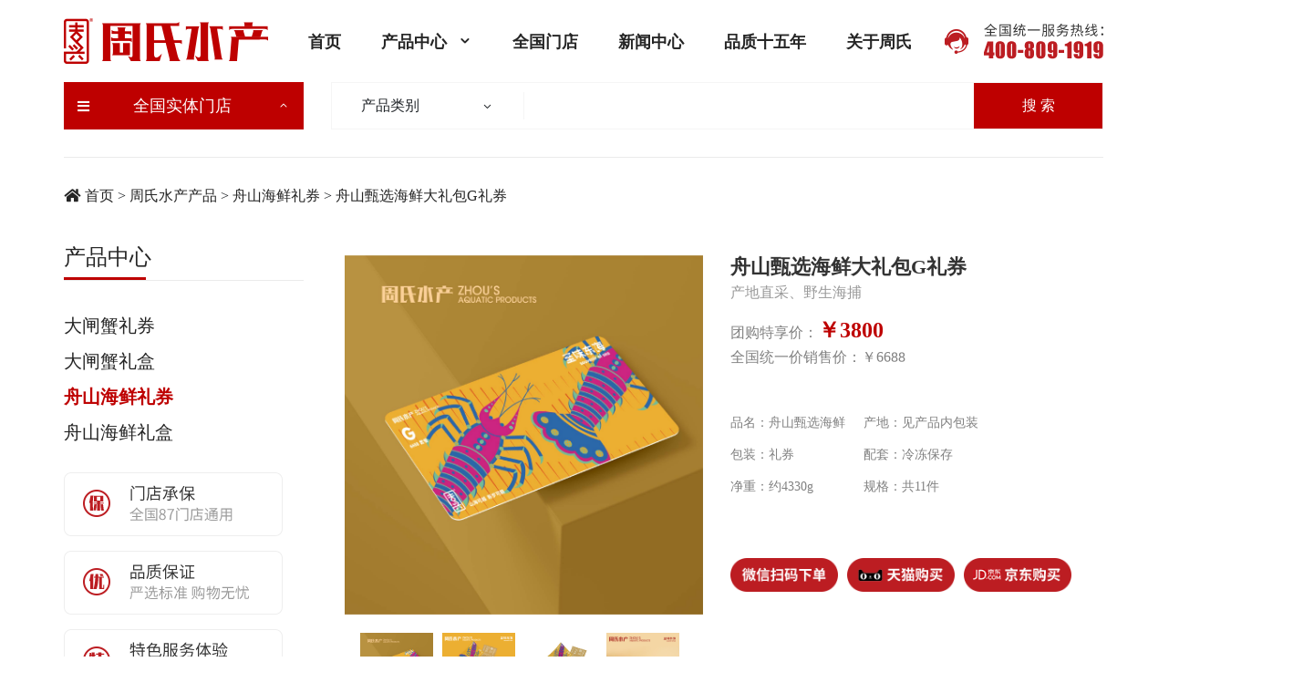

--- FILE ---
content_type: text/html
request_url: http://www.zosh.cn/channels/192.html
body_size: 63847
content:

<!DOCTYPE html>
<html lang="en">
  <head>
    <title>舟山甄选海鲜大礼包G礼券 - 周氏阳澄湖大闸蟹</title>
    <meta charset="UTF-8">
    <meta name="viewport" content="width=device-width, initial-scale=1, user-scalable=0">
    <meta name="keywords" content='舟山甄选海鲜大礼包G礼券,周氏阳澄湖大闸蟹,周氏舟山甄选海鲜大礼包G礼券'>
    <meta name="description" content='周氏精品舟山甄选海鲜大礼包G礼券'>
    <link rel="stylesheet" href="http://www.zosh.cn/assets/css/style.css">
    <link rel="stylesheet" href="http://www.zosh.cn/assets/css/custom_bootstrap.css">
    <link rel="stylesheet" href="http://www.zosh.cn/assets/css/normalize.css">
    <link rel="stylesheet" href="http://www.zosh.cn/assets/css/fontawesome.css">
    <link rel="stylesheet" href="http://www.zosh.cn/assets/css/elegant.css">
    <link rel="stylesheet" href="http://www.zosh.cn/assets/css/animate.css">
    <link rel="stylesheet" href="http://www.zosh.cn/assets/css/slick.css">
    <link rel="stylesheet" href="http://www.zosh.cn/assets/css/scroll.css">
    <link rel="stylesheet" href="http://www.zosh.cn/assets/css/icomoon.css">
    <link rel="stylesheet" href="http://www.zosh.cn/assets/css/jquery.fancybox.min.css">
    <script src="http://www.zosh.cn/assets/js/jquery.min.js"></script>
    <link rel="shortcut icon" href="http://www.zosh.cn/assets/images/shortcut_logo.png">
    <link rel="stylesheet" href="http://www.zosh.cn/assets/css/newStyle.css">
    <script src="http://www.zosh.cn/assets/js/model.js"></script>
    <script>
      .content p{
        width:100%
        }
        .content img {   
        max-width: 100%;
      width: 100%;
      }
    </script>
  </head>
  <body>
    <div id="main">
      <link rel="stylesheet" type="text/css" href="http://www.zosh.cn/assets/css/menu.css" />
<header>
  <nav class="navigation d-flex align-items-center">                
    <div class="container">
      <div class="row">
        <div class="col-2"><a class="logo" href="index.html"><img src="http://www.zosh.cn/assets/images/2020/6/2f5c375ca76ed2e2.png" alt=""></a></div>
        <div class="col-8" style=" padding-left: 72px; ">
          <div class="navgition-menu d-flex align-items-center justify-content-center">
            <ul class="mb-0">
              
              <li class="toggleable"><a class="menu-item" style="font-size:18px;font-weight:bold;" href="http://www.zosh.cn/index.html">首页</a></li>
              
              <li class="toggleable">
                <a class="menu-item" style="font-size:18px;font-weight:bold;" href="http://www.zosh.cn/channels/134.html">产品中心</a>
                <ul class="sub-menu">  
                  
                    <li><a href="http://www.zosh.cn/channels/134.html">大闸蟹礼券</a></li>
                  
                    <li><a href="http://www.zosh.cn/channels/144.html">大闸蟹礼盒</a></li>
                  
                    <li><a href="http://www.zosh.cn/channels/153.html">舟山海鲜礼券</a></li>
                  
                    <li><a href="http://www.zosh.cn/channels/154.html">舟山海鲜礼盒</a></li>
                  
                </ul>
              </li>
              <li class="toggleable"><a class="menu-item" style="font-size:18px;font-weight:bold;" href="/contents/156/139.html">全国门店</a></li>
              <li class="toggleable"><a class="menu-item" style="font-size:18px;font-weight:bold;" href="http://www.zosh.cn/channels/168.html">新闻中心</a></li>
              <li class="toggleable"><a class="menu-item" style="font-size:18px;font-weight:bold;" href="http://www.zosh.cn/channels/192.html">品质十五年</a></li>
              <li class="toggleable"><a class="menu-item" style="font-size:18px;font-weight:bold;" href="http://www.zosh.cn/channels/170.html">关于周氏</a></li>
            </ul>
          </div>
        </div>
        <div class="col-2">
          <div class="product-function d-flex align-items-center justify-content-end">
            <img src="http://www.zosh.cn/assets/images/2020/6/ac235f7e47e4b1df.png" alt="" class="hot-call">
          </div>
        </div>
      </div>
    </div>
  </nav>
  <div id="mobile-menu">
    <div class="container">
      <div class="row">
        <div class="col-3">
          <div class="mobile-menu_block d-flex align-items-center">
            <a class="mobile-menu--control" href="#"><i class="fas fa-bars"></i></a>
            <div id="ogami-mobile-menu">
              <button class="no-round-btn" id="mobile-menu--closebtn">Close menu</button>
              <div class="mobile-menu_items">
                <ul class="mb-0 d-flex flex-column">
                  
                  <li class="toggleable"><a class="menu-item" style="font-size:18px;font-weight:bold;" href="http://www.zosh.cn/index.html">首页</a></li>
                  
                  <li class="toggleable">
                    <a class="menu-item" style="font-size:18px;font-weight:bold;">产品中心</a>
                    <ul class="sub-menu shop d-flex">
                      
                        <ul class="sub-menu">                        
                          <li><a href="http://www.zosh.cn/channels/134.html">大闸蟹礼券</a></li>
                        </ul>
                      
                        <ul class="sub-menu">                        
                          <li><a href="http://www.zosh.cn/channels/144.html">大闸蟹礼盒</a></li>
                        </ul>
                      
                        <ul class="sub-menu">                        
                          <li><a href="http://www.zosh.cn/channels/153.html">舟山海鲜礼券</a></li>
                        </ul>
                      
                        <ul class="sub-menu">                        
                          <li><a href="http://www.zosh.cn/channels/154.html">舟山海鲜礼盒</a></li>
                        </ul>
                      
                    </ul>
                  </li>
                  <li class="toggleable"><a class="menu-item" style="font-size:18px;font-weight:bold;" href="/contents/156/139.html">全国门店</a></li>
                  <li class="toggleable"><a class="menu-item" style="font-size:18px;font-weight:bold;" href="http://www.zosh.cn/channels/168.html">新闻中心</a></li>
                  <li class="toggleable"><a class="menu-item" style="font-size:18px;font-weight:bold;" href="http://www.zosh.cn/channels/192.html">品质十五年</a></li>
                  <li class="toggleable"><a class="menu-item" style="font-size:18px;font-weight:bold;" href="http://www.zosh.cn/channels/170.html">关于周氏</a></li>
                </ul>
              </div>
              <div class="mobile-login">
                <h2>My account</h2><a href="login.html">Login</a><a href="register.html">Register</a>
              </div>
              <div class="mobile-social"><a href=""><i class="fab fa-facebook-f"> </i></a><a href=""><i class="fab fa-twitter"></i></a><a href=""><i class="fab fa-invision"> </i></a><a href=""><i class="fab fa-pinterest-p"> </i></a></div>
            </div>
            <div class="ogamin-mobile-menu_bg"></div>
          </div>
        </div>
        <div class="col-6">
          <div class="mobile-menu_logo text-center d-flex justify-content-center align-items-center"><a href=""><img src="http://www.zosh.cn/assets/images/2020/6/2f5c375ca76ed2e2.png" alt=""></a></div>
        </div>
        
      </div>
    </div>
  </div>
  <div class="navigation-filter">           
    <div class="container">
      <div class="row">
        <div class="col-12 col-md-4 col-lg-4 col-xl-3 order-2 order-md-1">
          <div class="department-menu_block down">
            <div class="department-menu_block">
              <div class="department-menu d-flex justify-content-between align-items-center">
                <i class="fas fa-bars"></i>全国实体门店<span><i class="arrow_carrot-down"></i></span>
              </div>
              <div class="department-dropdown-menu c_subNav" style="padding:0px 0px 14px 0px;background:#F4F4F4;display:none">
                <ul id="firstpane">
                  
                    <li class="li" data-index="1">
                     <p style="display: grid;align-items: center; grid-template-columns: 2fr 1fr 1fr;"><span style="font-size:16px">杭州地区</span><span style="font-size:14px;text-align: end;">共25家</span><img src="http://www.zosh.cn/assets/images/muneIcon.png" style=" width: 5px;height: 10px;margin-left: 50px;" alt=""></p> 
                    <ul style="padding:0 14px">
                      
                        <li><a target="_blank" class="option" href="http://www.zosh.cn/contents/156/345.html">周氏总部</a></li>
                      
                        <li><a target="_blank" class="option" href="http://www.zosh.cn/contents/156/139.html">杭州总店</a></li>
                      
                        <li><a target="_blank" class="option" href="http://www.zosh.cn/contents/156/145.html">杭报旗舰店</a></li>
                      
                        <li><a target="_blank" class="option" href="http://www.zosh.cn/contents/156/140.html">古墩路店</a></li>
                      
                        <li><a target="_blank" class="option" href="http://www.zosh.cn/contents/156/146.html">凤起东路店</a></li>
                      
                        <li><a target="_blank" class="option" href="http://www.zosh.cn/contents/156/143.html">华星店</a></li>
                      
                        <li><a target="_blank" class="option" href="http://www.zosh.cn/contents/156/144.html">凤起店</a></li>
                      
                        <li><a target="_blank" class="option" href="http://www.zosh.cn/contents/156/141.html">莫干山路店</a></li>
                      
                        <li><a target="_blank" class="option" href="http://www.zosh.cn/contents/156/261.html">环城西路店</a></li>
                      
                        <li><a target="_blank" class="option" href="http://www.zosh.cn/contents/156/262.html">钱江路店</a></li>
                      
                        <li><a target="_blank" class="option" href="http://www.zosh.cn/contents/156/148.html">滨江滨盛店</a></li>
                      
                        <li><a target="_blank" class="option" href="http://www.zosh.cn/contents/156/439.html">庆春店</a></li>
                      
                        <li><a target="_blank" class="option" href="http://www.zosh.cn/contents/156/149.html">下沙店</a></li>
                      
                        <li><a target="_blank" class="option" href="http://www.zosh.cn/contents/156/150.html">萧山店</a></li>
                      
                        <li><a target="_blank" class="option" href="http://www.zosh.cn/contents/156/151.html">余杭店</a></li>
                      
                        <li><a target="_blank" class="option" href="http://www.zosh.cn/contents/156/152.html">富阳店</a></li>
                      
                        <li><a target="_blank" class="option" href="http://www.zosh.cn/contents/156/153.html">临安店</a></li>
                      
                        <li><a target="_blank" class="option" href="http://www.zosh.cn/contents/156/154.html">临平店</a></li>
                      
                        <li><a target="_blank" class="option" href="http://www.zosh.cn/contents/156/155.html">桐庐店</a></li>
                      
                        <li><a target="_blank" class="option" href="http://www.zosh.cn/contents/156/315.html">滨江滨和店</a></li>
                      
                        <li><a target="_blank" class="option" href="http://www.zosh.cn/contents/156/346.html">绍兴路店</a></li>
                      
                        <li><a target="_blank" class="option" href="http://www.zosh.cn/contents/156/347.html">登云路店</a></li>
                      
                        <li><a target="_blank" class="option" href="http://www.zosh.cn/contents/156/348.html">余杭塘路店</a></li>
                      
                        <li><a target="_blank" class="option" href="http://www.zosh.cn/contents/156/349.html">萧山二店</a></li>
                      
                        <li><a target="_blank" class="option" href="http://www.zosh.cn/contents/156/350.html">临平二店</a></li>
                      
                    </ul>
                    </li>
                  
                    <li class="li" data-index="2">
                     <p style="display: grid;align-items: center; grid-template-columns: 2fr 1fr 1fr;"><span style="font-size:16px">宁波地区</span><span style="font-size:14px;text-align: end;">共12家</span><img src="http://www.zosh.cn/assets/images/muneIcon.png" style=" width: 5px;height: 10px;margin-left: 50px;" alt=""></p> 
                    <ul style="padding:0 14px">
                      
                        <li><a target="_blank" class="option" href="http://www.zosh.cn/contents/158/169.html">宁波海曙店</a></li>
                      
                        <li><a target="_blank" class="option" href="http://www.zosh.cn/contents/158/170.html">宁波鄞州四明店（原669）</a></li>
                      
                        <li><a target="_blank" class="option" href="http://www.zosh.cn/contents/158/171.html">宁波江东店</a></li>
                      
                        <li><a target="_blank" class="option" href="http://www.zosh.cn/contents/158/172.html">宁波江东中山东路店</a></li>
                      
                        <li><a target="_blank" class="option" href="http://www.zosh.cn/contents/158/173.html">宁波鄞州店</a></li>
                      
                        <li><a target="_blank" class="option" href="http://www.zosh.cn/contents/158/174.html">宁波海曙柳汀街店</a></li>
                      
                        <li><a target="_blank" class="option" href="http://www.zosh.cn/contents/158/176.html">余姚西石店</a></li>
                      
                        <li><a target="_blank" class="option" href="http://www.zosh.cn/contents/158/177.html">慈溪店</a></li>
                      
                        <li><a target="_blank" class="option" href="http://www.zosh.cn/contents/158/178.html">奉化店</a></li>
                      
                        <li><a target="_blank" class="option" href="http://www.zosh.cn/contents/158/179.html">象山店</a></li>
                      
                        <li><a target="_blank" class="option" href="http://www.zosh.cn/contents/158/180.html">宁海店</a></li>
                      
                        <li><a target="_blank" class="option" href="http://www.zosh.cn/contents/158/352.html">宁波鄞州诚信店</a></li>
                      
                    </ul>
                    </li>
                  
                    <li class="li" data-index="3">
                     <p style="display: grid;align-items: center; grid-template-columns: 2fr 1fr 1fr;"><span style="font-size:16px">台州/舟山</span><span style="font-size:14px;text-align: end;">共5家</span><img src="http://www.zosh.cn/assets/images/muneIcon.png" style=" width: 5px;height: 10px;margin-left: 50px;" alt=""></p> 
                    <ul style="padding:0 14px">
                      
                        <li><a target="_blank" class="option" href="http://www.zosh.cn/contents/162/217.html">台州椒江店</a></li>
                      
                        <li><a target="_blank" class="option" href="http://www.zosh.cn/contents/162/218.html">台州临海店</a></li>
                      
                        <li><a target="_blank" class="option" href="http://www.zosh.cn/contents/162/219.html">台州温岭店</a></li>
                      
                        <li><a target="_blank" class="option" href="http://www.zosh.cn/contents/162/221.html">椒江东环大道店</a></li>
                      
                        <li><a target="_blank" class="option" href="http://www.zosh.cn/contents/162/223.html">舟山店</a></li>
                      
                    </ul>
                    </li>
                  
                    <li class="li" data-index="4">
                     <p style="display: grid;align-items: center; grid-template-columns: 2fr 1fr 1fr;"><span style="font-size:16px">嘉兴/湖州</span><span style="font-size:14px;text-align: end;">共12家</span><img src="http://www.zosh.cn/assets/images/muneIcon.png" style=" width: 5px;height: 10px;margin-left: 50px;" alt=""></p> 
                    <ul style="padding:0 14px">
                      
                        <li><a target="_blank" class="option" href="http://www.zosh.cn/contents/157/158.html">嘉兴店</a></li>
                      
                        <li><a target="_blank" class="option" href="http://www.zosh.cn/contents/157/159.html">桐乡振兴店</a></li>
                      
                        <li><a target="_blank" class="option" href="http://www.zosh.cn/contents/157/160.html">桐乡庆丰店</a></li>
                      
                        <li><a target="_blank" class="option" href="http://www.zosh.cn/contents/157/162.html">嘉善店</a></li>
                      
                        <li><a target="_blank" class="option" href="http://www.zosh.cn/contents/157/163.html">平湖城南西路店</a></li>
                      
                        <li><a target="_blank" class="option" href="http://www.zosh.cn/contents/157/164.html">海盐新桥店</a></li>
                      
                        <li><a target="_blank" class="option" href="http://www.zosh.cn/contents/157/165.html">湖州新华店</a></li>
                      
                        <li><a target="_blank" class="option" href="http://www.zosh.cn/contents/157/166.html">安吉店</a></li>
                      
                        <li><a target="_blank" class="option" href="http://www.zosh.cn/contents/157/168.html">长兴店</a></li>
                      
                        <li><a target="_blank" class="option" href="http://www.zosh.cn/contents/157/316.html">嘉兴二店</a></li>
                      
                        <li><a target="_blank" class="option" href="http://www.zosh.cn/contents/157/317.html">海宁店</a></li>
                      
                        <li><a target="_blank" class="option" href="http://www.zosh.cn/contents/157/351.html">平湖环城东路店</a></li>
                      
                    </ul>
                    </li>
                  
                    <li class="li" data-index="5">
                     <p style="display: grid;align-items: center; grid-template-columns: 2fr 1fr 1fr;"><span style="font-size:16px">金华/丽水</span><span style="font-size:14px;text-align: end;">共10家</span><img src="http://www.zosh.cn/assets/images/muneIcon.png" style=" width: 5px;height: 10px;margin-left: 50px;" alt=""></p> 
                    <ul style="padding:0 14px">
                      
                        <li><a target="_blank" class="option" href="http://www.zosh.cn/contents/160/197.html">金华八一店</a></li>
                      
                        <li><a target="_blank" class="option" href="http://www.zosh.cn/contents/160/198.html">义乌店</a></li>
                      
                        <li><a target="_blank" class="option" href="http://www.zosh.cn/contents/160/200.html">东阳店</a></li>
                      
                        <li><a target="_blank" class="option" href="http://www.zosh.cn/contents/160/201.html">兰溪店</a></li>
                      
                        <li><a target="_blank" class="option" href="http://www.zosh.cn/contents/160/202.html">永康店</a></li>
                      
                        <li><a target="_blank" class="option" href="http://www.zosh.cn/contents/160/203.html">武义店</a></li>
                      
                        <li><a target="_blank" class="option" href="http://www.zosh.cn/contents/160/204.html">浦江店</a></li>
                      
                        <li><a target="_blank" class="option" href="http://www.zosh.cn/contents/160/205.html">丽水店</a></li>
                      
                        <li><a target="_blank" class="option" href="http://www.zosh.cn/contents/160/353.html">金华双龙店</a></li>
                      
                        <li><a target="_blank" class="option" href="http://www.zosh.cn/contents/160/354.html">永康二店</a></li>
                      
                    </ul>
                    </li>
                  
                    <li class="li" data-index="6">
                     <p style="display: grid;align-items: center; grid-template-columns: 2fr 1fr 1fr;"><span style="font-size:16px">温州/衢州</span><span style="font-size:14px;text-align: end;">共10家</span><img src="http://www.zosh.cn/assets/images/muneIcon.png" style=" width: 5px;height: 10px;margin-left: 50px;" alt=""></p> 
                    <ul style="padding:0 14px">
                      
                        <li><a target="_blank" class="option" href="http://www.zosh.cn/contents/161/207.html">温州鹿城店</a></li>
                      
                        <li><a target="_blank" class="option" href="http://www.zosh.cn/contents/161/208.html">温州鹿城二店</a></li>
                      
                        <li><a target="_blank" class="option" href="http://www.zosh.cn/contents/161/209.html">温州龙湾店</a></li>
                      
                        <li><a target="_blank" class="option" href="http://www.zosh.cn/contents/161/210.html">乐清柳市店</a></li>
                      
                        <li><a target="_blank" class="option" href="http://www.zosh.cn/contents/161/211.html">乐清良港店</a></li>
                      
                        <li><a target="_blank" class="option" href="http://www.zosh.cn/contents/161/212.html">瑞安店</a></li>
                      
                        <li><a target="_blank" class="option" href="http://www.zosh.cn/contents/161/213.html">苍南店</a></li>
                      
                        <li><a target="_blank" class="option" href="http://www.zosh.cn/contents/161/215.html">衢州新安店</a></li>
                      
                        <li><a target="_blank" class="option" href="http://www.zosh.cn/contents/161/216.html">衢州通荷店</a></li>
                      
                        <li><a target="_blank" class="option" href="http://www.zosh.cn/contents/161/318.html">衢州龙游店</a></li>
                      
                    </ul>
                    </li>
                  
                    <li class="li" data-index="7">
                     <p style="display: grid;align-items: center; grid-template-columns: 2fr 1fr 1fr;"><span style="font-size:16px">绍兴地区</span><span style="font-size:14px;text-align: end;">共6家</span><img src="http://www.zosh.cn/assets/images/muneIcon.png" style=" width: 5px;height: 10px;margin-left: 50px;" alt=""></p> 
                    <ul style="padding:0 14px">
                      
                        <li><a target="_blank" class="option" href="http://www.zosh.cn/contents/159/189.html">绍兴越城店</a></li>
                      
                        <li><a target="_blank" class="option" href="http://www.zosh.cn/contents/159/191.html">嵊州官河店</a></li>
                      
                        <li><a target="_blank" class="option" href="http://www.zosh.cn/contents/159/194.html">诸暨店</a></li>
                      
                        <li><a target="_blank" class="option" href="http://www.zosh.cn/contents/159/195.html">新昌店</a></li>
                      
                        <li><a target="_blank" class="option" href="http://www.zosh.cn/contents/159/196.html">柯桥笛扬店</a></li>
                      
                        <li><a target="_blank" class="option" href="http://www.zosh.cn/contents/159/192.html">上虞人民店</a></li>
                      
                    </ul>
                    </li>
                  
                    <li class="li" data-index="8">
                     <p style="display: grid;align-items: center; grid-template-columns: 2fr 1fr 1fr;"><span style="font-size:16px">江苏</span><span style="font-size:14px;text-align: end;">共7家</span><img src="http://www.zosh.cn/assets/images/muneIcon.png" style=" width: 5px;height: 10px;margin-left: 50px;" alt=""></p> 
                    <ul style="padding:0 14px">
                      
                        <li><a target="_blank" class="option" href="http://www.zosh.cn/contents/174/276.html">南京店</a></li>
                      
                        <li><a target="_blank" class="option" href="http://www.zosh.cn/contents/174/277.html">常熟信一广场店</a></li>
                      
                        <li><a target="_blank" class="option" href="http://www.zosh.cn/contents/174/319.html">扬州店</a></li>
                      
                        <li><a target="_blank" class="option" href="http://www.zosh.cn/contents/174/320.html">江都店</a></li>
                      
                        <li><a target="_blank" class="option" href="http://www.zosh.cn/contents/174/321.html">镇江店</a></li>
                      
                        <li><a target="_blank" class="option" href="http://www.zosh.cn/contents/174/322.html">无锡店</a></li>
                      
                        <li><a target="_blank" class="option" href="http://www.zosh.cn/contents/174/355.html">仪征店</a></li>
                      
                    </ul>
                    </li>
                  
                    <li class="li" data-index="9">
                     <p style="display: grid;align-items: center; grid-template-columns: 2fr 1fr 1fr;"><span style="font-size:16px">重庆</span><span style="font-size:14px;text-align: end;">共1家</span><img src="http://www.zosh.cn/assets/images/muneIcon.png" style=" width: 5px;height: 10px;margin-left: 50px;" alt=""></p> 
                    <ul style="padding:0 14px">
                      
                        <li><a target="_blank" class="option" href="http://www.zosh.cn/contents/164/229.html">重庆锦橙店</a></li>
                      
                    </ul>
                    </li>
                  
                    <li class="li" data-index="10">
                     <p style="display: grid;align-items: center; grid-template-columns: 2fr 1fr 1fr;"><span style="font-size:16px">湖北</span><span style="font-size:14px;text-align: end;">共1家</span><img src="http://www.zosh.cn/assets/images/muneIcon.png" style=" width: 5px;height: 10px;margin-left: 50px;" alt=""></p> 
                    <ul style="padding:0 14px">
                      
                        <li><a target="_blank" class="option" href="http://www.zosh.cn/contents/173/278.html">湖北武汉店</a></li>
                      
                    </ul>
                    </li>
                  
                    <li class="li" data-index="11">
                     <p style="display: grid;align-items: center; grid-template-columns: 2fr 1fr 1fr;"><span style="font-size:16px">河北</span><span style="font-size:14px;text-align: end;">共1家</span><img src="http://www.zosh.cn/assets/images/muneIcon.png" style=" width: 5px;height: 10px;margin-left: 50px;" alt=""></p> 
                    <ul style="padding:0 14px">
                      
                        <li><a target="_blank" class="option" href="http://www.zosh.cn/contents/172/279.html">邢台店</a></li>
                      
                    </ul>
                    </li>
                  
                    <li class="li" data-index="12">
                     <p style="display: grid;align-items: center; grid-template-columns: 2fr 1fr 1fr;"><span style="font-size:16px">山东</span><span style="font-size:14px;text-align: end;">共4家</span><img src="http://www.zosh.cn/assets/images/muneIcon.png" style=" width: 5px;height: 10px;margin-left: 50px;" alt=""></p> 
                    <ul style="padding:0 14px">
                      
                        <li><a target="_blank" class="option" href="http://www.zosh.cn/contents/165/270.html">济南高新店</a></li>
                      
                        <li><a target="_blank" class="option" href="http://www.zosh.cn/contents/165/271.html">济南槐荫店</a></li>
                      
                        <li><a target="_blank" class="option" href="http://www.zosh.cn/contents/165/356.html">济南槐荫二店</a></li>
                      
                        <li><a target="_blank" class="option" href="http://www.zosh.cn/contents/165/357.html">济南历下店</a></li>
                      
                    </ul>
                    </li>
                  
                    <li class="li" data-index="13">
                     <p style="display: grid;align-items: center; grid-template-columns: 2fr 1fr 1fr;"><span style="font-size:16px">北京</span><span style="font-size:14px;text-align: end;">共3家</span><img src="http://www.zosh.cn/assets/images/muneIcon.png" style=" width: 5px;height: 10px;margin-left: 50px;" alt=""></p> 
                    <ul style="padding:0 14px">
                      
                        <li><a target="_blank" class="option" href="http://www.zosh.cn/contents/166/267.html">北京东城店</a></li>
                      
                        <li><a target="_blank" class="option" href="http://www.zosh.cn/contents/166/268.html">会城门店</a></li>
                      
                        <li><a target="_blank" class="option" href="http://www.zosh.cn/contents/166/269.html">紫竹桥店</a></li>
                      
                    </ul>
                    </li>
                  
                    <li class="li" data-index="14">
                     <p style="display: grid;align-items: center; grid-template-columns: 2fr 1fr 1fr;"><span style="font-size:16px">上海</span><span style="font-size:14px;text-align: end;">共6家</span><img src="http://www.zosh.cn/assets/images/muneIcon.png" style=" width: 5px;height: 10px;margin-left: 50px;" alt=""></p> 
                    <ul style="padding:0 14px">
                      
                        <li><a target="_blank" class="option" href="http://www.zosh.cn/contents/163/225.html">上海青浦店</a></li>
                      
                        <li><a target="_blank" class="option" href="http://www.zosh.cn/contents/163/224.html">上海奉贤南桥店</a></li>
                      
                        <li><a target="_blank" class="option" href="http://www.zosh.cn/contents/163/272.html">上海灵岩南路店</a></li>
                      
                        <li><a target="_blank" class="option" href="http://www.zosh.cn/contents/163/323.html">上海闵行店</a></li>
                      
                        <li><a target="_blank" class="option" href="http://www.zosh.cn/contents/163/273.html">上海金山店</a></li>
                      
                        <li><a target="_blank" class="option" href="http://www.zosh.cn/contents/163/341.html">上海金山石化店</a></li>
                      
                    </ul>
                    </li>
                  
                    <li class="li" data-index="15">
                     <p style="display: grid;align-items: center; grid-template-columns: 2fr 1fr 1fr;"><span style="font-size:16px">广东</span><span style="font-size:14px;text-align: end;">共2家</span><img src="http://www.zosh.cn/assets/images/muneIcon.png" style=" width: 5px;height: 10px;margin-left: 50px;" alt=""></p> 
                    <ul style="padding:0 14px">
                      
                        <li><a target="_blank" class="option" href="http://www.zosh.cn/contents/171/275.html">广州店</a></li>
                      
                        <li><a target="_blank" class="option" href="http://www.zosh.cn/contents/171/324.html">广州二店</a></li>
                      
                    </ul>
                    </li>
                  
                    <li class="li" data-index="16">
                     <p style="display: grid;align-items: center; grid-template-columns: 2fr 1fr 1fr;"><span style="font-size:16px">四川</span><span style="font-size:14px;text-align: end;">共1家</span><img src="http://www.zosh.cn/assets/images/muneIcon.png" style=" width: 5px;height: 10px;margin-left: 50px;" alt=""></p> 
                    <ul style="padding:0 14px">
                      
                        <li><a target="_blank" class="option" href="http://www.zosh.cn/contents/195/358.html">成都店</a></li>
                      
                    </ul>
                    </li>
                  
                </ul>
              </div>
            </div>
          </div>
        </div>
        <div class="col-12 col-md-8 col-lg-8 col-xl-9 order-1 order-md-2">
          <div class="row">
            <div class="col-12 order-1 order-md-2">
              <div class="website-search">
                <div class="row no-gutters">
                  <div class="col-0 col-md-0 col-lg-4 col-xl-3">
                    <div class="filter-search">
                      <div class="categories-select d-flex align-items-center justify-content-around"><span>产品类别</span><i class="arrow_carrot-down"></i></div>
                      <div class="categories-select_box">
                        <ul>
                          
                            <div class="nav-column">
                              <li><a style="color: #636363;font-size: 15px;" href="http://www.zosh.cn/channels/134.html">大闸蟹礼券</a></li>
                            </div>
                          
                            <div class="nav-column">
                              <li><a style="color: #636363;font-size: 15px;" href="http://www.zosh.cn/channels/144.html">大闸蟹礼盒</a></li>
                            </div>
                          
                            <div class="nav-column">
                              <li><a style="color: #636363;font-size: 15px;" href="http://www.zosh.cn/channels/153.html">舟山海鲜礼券</a></li>
                            </div>
                          
                            <div class="nav-column">
                              <li><a style="color: #636363;font-size: 15px;" href="http://www.zosh.cn/channels/154.html">舟山海鲜礼盒</a></li>
                            </div>
                          
                        </ul>
                      </div>
                    </div>
                  </div>
                  <div class="col-8 col-md-8 col-lg-5 col-xl-7">
                    <div class="search-input">
                      <input class="no-round-input no-border" type="text" placeholder="">
                    </div>
                  </div>
                  <div class="col-4 col-md-4 col-lg-3 col-xl-2">
                    <button style="font-size:16px" class="no-round-btn coffee">搜 索</button>
                  </div>
                </div>
              </div>
            </div>
          </div>
        </div>
      </div>
    </div>
  </div>
  
  <script type="text/javascript">        
    $(".menu_body a").click(function () {
      
      $(".menu_body a").removeClass("a_bingo")
        $(this).addClass("a_bingo")
        
        })
        $(".news_left_li").click(function () {
        
        $(".news_left_li").removeClass("news_left_li_bingo")
        $(this).addClass("news_left_li_bingo")
        
        })
        // 手风琴效果
        //$("#firstpane .menu_body:eq(0)").show();
        $("#firstpane h3.menu_head").click(function () {
        console.log( $(this))
        var indexTop = $(this)[0].dataset.index;
        $(this).addClass("current").next("div.menu_body").slideToggle(300).siblings("div.menu_body").slideUp("slow");
      $(this).siblings().removeClass("current");
    });
  </script>
</header>

      <!-- End header-->
      <div class="ogami-breadcrumb">
        <div class="container">
          <ul>
            <li> <a class="breadcrumb-link" href="../index.html"> <i class="fas fa-home"></i> <a href="http://www.zosh.cn/index.html" class="breadcrumb-link">首页</a> > <a href="http://www.zosh.cn/channels/134.html" class="breadcrumb-link">周氏水产产品</a> > <a href="http://www.zosh.cn/channels/153.html" class="breadcrumb-link">舟山海鲜礼券</a> > <a href="http://www.zosh.cn/channels/192.html" class="breadcrumb-link">舟山甄选海鲜大礼包G礼券</a></a></li>
          </ul>
        </div>
      </div>
      <!-- End breadcrumb-->
      <div class="shop-layout">
        <div class="container">
          <div class="row">
            <div class="col-xl-3">
              <div class="shop-sidebar">
                <button class="no-round-btn" id="filter-sidebar--closebtn" style="display: none;">Close sidebar</button>
                <div class="shop-sidebar_department">
                  <div class="department_top mini-tab-title underline">
                    <h2 class="title">产品中心</h2>
                  </div>
                  <div class="department_bottom">
                    <ul>
                      
                        <li>
                              <a class="department-link" style="font-size: 20px;" href="http://www.zosh.cn/channels/134.html">大闸蟹礼券</a>
                            </li>
                      
                        <li>
                              <a class="department-link" style="font-size: 20px;" href="http://www.zosh.cn/channels/144.html">大闸蟹礼盒</a>
                            </li>
                      
                        <li>
                              <a class="department-link" style="color:#BE0000;font-weight: 700;font-size: 20px;" href="http://www.zosh.cn/channels/153.html">舟山海鲜礼券</a>
                            </li>
                      
                        <li>
                              <a class="department-link" style="font-size: 20px;" href="http://www.zosh.cn/channels/154.html">舟山海鲜礼盒</a>
                            </li>
                      
                    </ul>
                  </div>
                </div>
                <div class="shop-sidebar_price-filter">
                  <img src="http://www.zosh.cn/assets/images/2020/6/f074e5309533704d.png" style="margin: 8px 0px; " />
                  <img src="http://www.zosh.cn/assets/images/2020/6/dced7a3441f30dfd.png" style="margin: 8px 0px; " />
                  <img src="http://www.zosh.cn/assets/images/2020/6/1052ef9c5082204d.png" style="margin: 8px 0px; " />
                </div>
                <div class="filter-sidebar--background" style="display: none"></div>
              </div>
            </div>
            <div class="col-xl-9">
              <div class="shop-detail">
                <div class="row">
                  <style>
  #prevshop {
    background-image: url("../img/left.png");
  }
  
  ol, ul {
    list-style: none;
  }
  
  #nextshop {
    background-image: url("../img/right.png");
  }
  
  .shop-detail1 {
    width: 1200px;
    margin: 0 auto;
    display: flex;
    padding-top: 23px;
    padding-bottom: 43px;
    flex-flow: wrap;
  }
  
  .shop-detail1 .shop-img {
    width: 486px;
    float: left;
  }
  
  .shop-detail1 .shop-img .big-img {
    display: block;
    width: 450px;
    margin: 0 auto;
    height: 450px;
    border: solid 1px #c7c7c7;
  }
  
  .shop-detail1 .shop-img .shop-list {
    width: 100%;
    position: relative;
    margin-top: 20px;
  }
  
  .shop-detail1 .shop-img .shop-list > img:first-child {
    position: absolute;
    left: 0;
    top: 32px;
    cursor: pointer;
    z-index: 999;
  }
  
  .shop-detail1 .shop-img .shop-list > img:last-child {
    position: absolute;
    right: 0;
    top: 32px;
    cursor: pointer;
  }
  
  .shop-detail1 .shop-img .shop-list ul {
    width: 570px;
    height: 82px;
    transition: all 0.4s;
    -moz-transition: all 0.4s; /* Firefox 4 */
    -webkit-transition: all 0.4s; /* Safari and Chrome */
    -o-transition: all 0.4s; /* Opera */
    position: absolute;
    left: 0;
    top: 0;
  }
  
  .shop-detail1 .shop-img .shop-list .list-wrap {
    width: 350px;
    height: 82px;
    margin-left: 17px;
    overflow: hidden;
    position: relative;
  }
  
  .shop-detail1 .shop-img .shop-list ul li {
    float: left;
    width: 80px;
    height: 80px;
    margin-right: 10px;
  }
  
  .shop-detail1 .shop-img .shop-list ul li:hover {
    border: 1px solid #be0000;
  }
  
  .shop-detail1 .shop-img .shop-list ul li>img {
    width: 100%;
    height: 100%;
  }
  
  .shop-detail1 .detail-desc {
    float: left;
    width: 617px;
  }
  
  .shop-detail1 .detail-desc .desc1 {
    width: 617px;
    padding: 0px 0 26px 0px;
  }
  
  .shop-detail1 .detail-desc .desc1 h1 {
    font-size: 22px;
    color: #333;
    margin-bottom: 5px;
    font-weight: 600;
  }
  
  .shop-detail1 .detail-desc .desc1 h2 {
    font-size: 16px;
    font-family: "SourceHanSansCN";
    color: rgb(153, 153, 153);
    line-height: 1.2;
    text-align: left;
    margin: 0px 0px 20px 0px;
  }
  
  .shop-detail1 .detail-desc .desc1 p {
    font-size: 16px;
    color: #808080;
    margin-bottom: 10px;
  }
  
  .shop-detail1 .detail-desc .desc1 p:nth-child(3) span {
    color: #be0000;
    font-size: 24px;
    font-weight: 600;
  }
  
  .shop-detail1 .detail-desc .desc1 p:nth-child(4) {
    margin-bottom: 0;
  }
  
  .shop-detail1 .detail-desc .desc1 p:nth-child(4) span {
    color: #be0000;
  }
  
  .shop-detail1 .detail-desc .desc2 {
    padding: 20px 0 20px 0px;
    box-sizing: border-box;
    display: flex;
    flex-flow: wrap;
  }
  
  .shop-detail1 .detail-desc .desc2 ul {
    float: left;
    padding: 0px;
  }
  
  .shop-detail1 .detail-desc .desc2 ul:nth-child(1) {
    margin-right: 20px;
  }
  
  .shop-detail1 .detail-desc .desc2 ul li {
    font-size: 14px;
    color: #808080;
    line-height: 35px;
  }
  
  .shop-detail1 .detail-desc .desc2 ul li>img {
    vertical-align: middle;
  }
  
  .shop-detail1 .detail-desc .link-list {
    width: 100%;
    box-sizing: border-box;
    padding: 20px 0 20px 0px;
    display: table;
  }
  
  .shop-detail1 .detail-desc .link-list li {
    float: left;
    width: 30%;
    height: 45px;
    border-radius: 50px;
    text-align: center;
    line-height: 45px;
    color: #fff;
    font-size: 15px;
    font-weight: 700;
    margin-right: 10px;
  }
  
  .shop-detail1 .detail-desc .link-list li:first-child {
    position: relative;
  }
  
  .shop-detail1 .detail-desc .link-list li:first-child>img {
    position: absolute;
    width: 174px;
    left: 0;
    top: -61px;
    box-shadow: 0px 0px 10px #888888;
    display: none;
  }
  
  .shop-detail1 .detail-desc .link-list li:first-child:hover>img {
    display: block;
  }
  
  .shop-detail1 .detail-desc .link-list li a {
    color: #fff;
  }
  
  .shop-detail1 .detail-desc .link-list li:last-child {
    margin-right: 0;
  }
  
  .special-list {
    width: 100%;
    padding: 0 0 0 24px;
    display: table;
  }
  
  .special-list li {
    float: left;
    display: table;
    width: 189px;
    height: 50px;
    border-right: 1px solid #c7c7c7;
    margin-right: 16px;
  }
  
  .special-list li:last-child {
    border-right: none;
  }
  
  .special-list li img {
    float: left;
  }
  
  .special-list li div {
    float: left;
    margin-left: 6px;
    margin-top: 2px;
    font-size: 14px;
    line-height: 20px;
    color: #333;
  }
  
  .special-list li div p {
    color: #808080;
  }
  
  .shop-img-list {
    width: 1200px;
    margin: 0 auto;
    margin-bottom: 20px;
    font-size: 0;
  }
  
  .shop-img-list img {
    width: 1200px;
  }
  
  .content img{
    max-width:100%;
        width: 100%;
  }
  
 .content p{         
    width:100%       
  }    
</style>
<div class="shop-detail1 col-12">
  <div class="shop-img col-12 col-lg-6">
    <img class="img-fluid" src="http://www.zosh.cn/upload/images/2022/1/4dec1a9770df54b4.jpg" id="big_img" class="big-img">
    <div class="shop-list">
      <img src="http://www.zosh.cn/assets/images/2020/6/1801bb78b65344dd.png" id="left_btn">
      <div class="list-wrap">
        <ul id="img_list">
          <li><img class="img-fluid" src="http://www.zosh.cn/upload/images/2022/1/4dec1a9770df54b4.jpg" alt=""></li>
          
            <li><img class="img-fluid" src="http://www.zosh.cn/upload/images/2022/1/be95a8e6e6caf43e.jpg" alt=""></li>
          
            <li><img class="img-fluid" src="http://www.zosh.cn/upload/images/2022/1/f8c3fa20e4ccdc02.jpg" alt=""></li>
          
            <li><img class="img-fluid" src="http://www.zosh.cn/upload/images/2022/1/83c491b44bfeb2ac.jpg" alt=""></li>
          
        </ul>
      </div>
      <img id="right_btn" src="http://www.zosh.cn/assets/images/2020/6/ae1df437d025159f.png">
    </div>
  </div>
  <div class="detail-desc col-12 col-lg-6">
    <div class="desc1">
      <h1 style="">舟山甄选海鲜大礼包G礼券</h1>
      <h2>产地直采、野生海捕</h2>
      <p>团购特享价：<span>￥3800</span></p>
      <p>全国统一价销售价：￥6688</p>
    </div>
    <div class="desc2">
      <ul>
        <li>品名：舟山甄选海鲜</li>
        <li>包装：礼券</li>
        <li>净重：约4330g</li>
      </ul>
      <ul>
        <li>产地：见产品内包装</li>
        <li>配套：冷冻保存</li>
        <li>规格：共11件</li>
      </ul>
    </div>
    <ul class="link-list">
      <li><a href=""><img style="max-width:100%" src="http://www.zosh.cn/assets/images/weixin.png" alt=""></a><img src="http://www.zosh.cn/upload/images/2022/1/6cd1be7f98a4f226.png" alt=""></li>
      <li><a href="" target="_blank"><img style="max-width:100%" src="http://www.zosh.cn/assets/images/tianmao.png" alt=""></a></li>
      <li><a href="" target="_blank"><img style="max-width:100%" src="http://www.zosh.cn/assets/images/jingdong.png" alt=""></a></li>
    </ul>
  </div>
</div>
<div class="col-12">
  <div class="shop-detail_more-info">
    <div id="tab-so3">
      <ul class="mb-0">
        <li class="active"><a href="#tab-1">产品信息</a></li>
        <li><a href="#tab-2">售后服务</a></li>
        <!--<li> <a href="#tab-3">顾客评论</a></li> -->
      </ul>
      <div id="tab-1">
        <div class="description-block">
          <div class="description-item_block">
            <div class="row align-items-center content">
              <p><img src="http://www.zosh.cn/upload/images/2022/1/bbb01f8af9e717dd.jpg" style="" title="G900_01.jpg"/></p><p><img src="http://www.zosh.cn/upload/images/2022/1/e511f8dbbc5497dd.jpg" style="" title="G900_02.jpg"/></p><p><img src="http://www.zosh.cn/upload/images/2022/1/791adfbb18c6f937.jpg" style="" title="G900_03.jpg"/></p><p><img src="http://www.zosh.cn/upload/images/2022/1/f0d8c96871f9f137.jpg" style="" title="G900_04.jpg"/></p><p><img src="http://www.zosh.cn/upload/images/2022/1/f0beb99125bd1c3f.jpg" style="" title="G900_05.jpg"/></p><p><img src="http://www.zosh.cn/upload/images/2022/1/35b08ec82d4d4c6c.jpg" style="" title="G900_06.jpg"/></p><p><img src="http://www.zosh.cn/upload/images/2022/1/ff1347227374ce3f.jpg" style="" title="G900_07.jpg"/></p><p><img src="http://www.zosh.cn/upload/images/2022/1/ab58961335c7c51c.jpg" style="" title="G900_08.jpg"/></p><p><img src="http://www.zosh.cn/upload/images/2022/1/ee8aecc18c479aec.jpg" style="" title="G900_09.jpg"/></p><p><img src="http://www.zosh.cn/upload/images/2022/1/7c694c1004ee742e.jpg" style="" title="G900_10.jpg"/></p><p><img src="http://www.zosh.cn/upload/images/2022/1/8dcdfc464bc74cb3.jpg" style="" title="G900_11.jpg"/></p><p><img src="http://www.zosh.cn/upload/images/2022/1/99bd25864787f8ac.jpg" style="" title="G900_12.jpg"/></p><p><img src="http://www.zosh.cn/upload/images/2022/1/af18e7b71469094e.jpg" style="" title="G900_13.jpg"/></p><p><img src="http://www.zosh.cn/upload/images/2022/1/40a69fbdb5952ddb.jpg" style="" title="G900_14.jpg"/></p><p><img src="http://www.zosh.cn/upload/images/2022/1/fd4ec5d05a9b82e3.jpg" style="" title="G900_15.jpg"/></p><p><img src="http://www.zosh.cn/upload/images/2022/1/b2bbb719c7363e1e.jpg" style="" title="G900_16.jpg"/></p><p><img src="http://www.zosh.cn/upload/images/2022/1/593f656c86e1a99.jpg" style="" title="G900_17.jpg"/></p><p><img src="http://www.zosh.cn/upload/images/2022/1/d080180b12c13326.jpg" style="" title="G900_18.jpg"/></p><p><img src="http://www.zosh.cn/upload/images/2022/1/3c4b5b9d654a6bd0.jpg" style="" title="G900_19.jpg"/></p><p><img src="http://www.zosh.cn/upload/images/2022/1/1c28e5c066926bd0.jpg" style="" title="G900_20.jpg"/></p><p><br/></p>
            </div>
          </div>
        </div>
      </div>
      <div id="tab-2" aria-hidden="true" style="display: none;">
        <div class="specifications_block">
          <table class="shop_attributes table-bordered">
            <tbody>
              <p style="white-space: normal; line-height: 2em;">    1、如您的订单需要办理退换货，请您务必先通过电话或联系在线客服的方式与我们联系。
</p>
<p style="white-space: normal; line-height: 2em;">
    联系电话：400-809-1919
</p>
<p style="white-space: normal;">
    <br/>
</p>
<p style="white-space: normal; line-height: 2em;">
    2、联系客服后，请按以下步骤操作：
</p>
<p style="white-space: normal; line-height: 2em;">
    1）首先请务必正确填写快捷换货单和快递包裹单上各类信息，包括：
</p>
<p style="white-space: normal; line-height: 2em;">
    a、您的姓名、地址、联系方式
</p>
<p style="white-space: normal; line-height: 2em;">
    b、您的订单号码
</p>
<p style="white-space: normal; line-height: 2em;">
    c、办理换货
</p>
<p style="white-space: normal; line-height: 2em;">
    d、办理换货的商品名称及数量、换货原因
</p>
<p style="white-space: normal; line-height: 2em;">
    2）请将需换的商品、死蟹照片、填写完整的快捷换货单、原包装内的商品发货单及发票(如果有)，通过可查询快递方式寄送周氏水产，如换货单及发票(如果有)未随货物一并返还，可能造成我们无法或者延误为您办理换货。
</p>
<p style="white-space: normal; line-height: 2em;">
    3）办理换货，我们会在收到您的包裹24小时内，将您需要的商品发出，若您需要的商品缺货，我们会在第一时间联系您，经您同意的情况下更换为其它商品。
</p>
<p style="white-space: normal; line-height: 2em;">
    4）换货包裹接收地址
</p>
<p style="white-space: normal; line-height: 2em;">
    地址：杭州市上城区建国中路61号&nbsp; &nbsp; &nbsp; 电话：0571-86085977&nbsp; &nbsp; &nbsp;收件人：周氏总部
</p>
<p>
    <br/>
</p>
            </tbody>
          </table>
        </div>
      </div>
      <!-- <div id="tab-3">
        <div class="customer-reviews_block">
          <div class="customer-review">
            <div class="row">
              <div class="col-12 col-sm-3 col-lg-2">
                <div class="customer-review_left">
                  <div class="customer-review_img text-center"><img class="img-fluid" src="assets/images/shop/reviewer_01.png" alt="customer image"></div>
                  <div class="customer-rate"><i class="icon_star"></i><i class="icon_star"></i><i class="icon_star"></i><i class="icon_star"></i><i class="icon_star-half"></i></div>
                </div>
              </div>
              <div class="col-12 col-sm-9 col-lg-10">
                <div class="customer-comment">
                  <h5 class="comment-date">27 Aug 2016</h5>
                  <h3 class="customer-name">Jenney Kelley</h3>
                  <p class="customer-commented">Lorem ipsum dolor sit amet, consectetur adipisicing elit, sed do eiusmod tempor incididunt ut labore et dolore magna alation uidem dolore eu fugiat nulla pariatur. </p>
                </div>
              </div>
            </div>
          </div>
          <div class="customer-review">
            <div class="row">
              <div class="col-12 col-sm-3 col-lg-2">
                <div class="customer-review_left">
                  <div class="customer-review_img text-center"><img class="img-fluid" src="assets/images/shop/reviewer_02.png" alt="customer image"></div>
                  <div class="customer-rate"><i class="icon_star"></i><i class="icon_star"></i><i class="icon_star"></i><i class="icon_star"></i><i class="icon_star-half"></i></div>
                </div>
              </div>
              <div class="col-12 col-sm-9 col-lg-10">
                <div class="customer-comment">
                  <h5 class="comment-date">27 Aug 2016</h5>
                  <h3 class="customer-name">Jenney Kelley</h3>
                  <p class="customer-commented">Lorem ipsum dolor sit amet, consectetur adipisicing elit, sed do eiusmod tempor incididunt ut labore et dolore magna alation uidem dolore eu fugiat nulla pariatur. </p>
                </div>
              </div>
            </div>
          </div>
          <div class="add-review">
            <div class="add-review_top">
              <h2>Add Review</h2>
            </div>
            <div class="add-review_bottom">
              <stl:form name="评论" type="submit2"></stl:form>
            </div>
          </div>
        </div>
      </div> -->
    </div>
  </div>
</div>
<script>
    (function () {
      var leftBtn = document.getElementById('left_btn')
      var rightBtn = document.getElementById('right_btn')
      var shopList = document.getElementById('img_list')
      var bigImg = document.getElementById('big_img')
      var listItem = shopList.children
      var canLeft = false
      var canRight = true

      for (var i = 0; i < listItem.length; i++) {
        (function (i) {
          listItem[i].addEventListener('click', function () {
            bigImg.src = listItem[i].children[0].src
          }, false)
        })(i)
      }


      leftBtn.addEventListener('click', function () {
        console.log(1)
        if (canLeft) {
          shopList.style.left = '0'
          canLeft = false
          canRight = true
        }
      }, false)

      rightBtn.addEventListener('click', function () {
        if (canRight) {
          shopList.style.left = '-92px'
          canLeft = true
          canRight = false
        }
      }, false)
    })()
  </script>

                </div>
              </div>
            </div>
          </div>
        </div>
      </div>
      <!-- End shop layout-->
      <!-- End partner-->
      <link rel="stylesheet" href="http://www.zosh.cn/assets/css/newStyle.css">
<style>
#footer-img {
    width: 100%;
    height: 103px;
    background: #9a0808;
}
ol, ul {
    list-style: none;
}
.footer {
    width: 100%;
    background: #2b2b2b;
    margin-top: -2px;
    padding: 19px 0 62px 0;
}

.footer .footer-content .qrcode {
    position: absolute;
    right: 49px;
    top: 67px;
}

.footer .footer-content .qrcode img {
    width: 90px;
    height: 90px;
    margin-bottom: 6px;
}

.footer .footer-content .qrcode p {
    text-align: center;
    font-size: 16px;
    color: #d1dddd;
}

.footer .footer-content {
    width: 1200px;
    margin: 0 auto;
    position: relative;
}

.footer .footer-content .contact-information {
    width: 100%;
    padding-bottom: 15px;
    border-bottom: 2px solid #4a4a4a;
    display: table;
    box-sizing: border-box;
    padding-left: 78px;
    margin-bottom: 30px;
}

.footer .footer-content .contact-information li {
    float: left;
    display: table;
    margin-right: 167px;
}

.footer .footer-content .contact-information li:last-child {
    margin-right: 0;
}

.footer .footer-content .contact-information li img {
    width: 51px;
    height: 35px;
    padding-right: 14px;
    border-right: 2px solid #4a4a4a;
    float: left;
}

.footer .footer-content .contact-information li .text {
    float: left;
    margin-left: 10px;
    font-size: 14px;
    line-height: 14px;
}

.footer .footer-content .contact-information li .text p:first-child {
    color: #fff;
    font-weight: 600;
    margin-bottom: 6px;
}

.footer .footer-content .contact-information li .text p:last-child {
    color: #666664;
}

.footer .footer-content .contact-information li:last-child img {
    width: 62px;
}

#footer-img {
    width: 100%;
    height: 103px;
    background: #9a0808;
}

#footer-img img {
    display: block;
    margin: 0 auto;
}

.footer .footer-content .detail-list {
    display: table;
    width: 1200px;
    color: #d1dddd;
    margin-bottom: 62px;
    padding-left: 48px;
    box-sizing: border-box;
}
.footer .footer-content .detail-list a {
    color: #d1dddd;
    font-size: 16px;
}

.footer .footer-content .detail-list a:hover {
    color: #be0000;
}

.footer .footer-content .detail-list li {
    float: left;
    margin-right: 66px;
}

.footer .footer-content .detail-list li:nth-child(4) {
    margin-right: 0;
}

.footer .footer-content .detail-list li:nth-child(5) {
    margin-right: 0;
    margin-left: 260px;
}

.footer .footer-content .detail-list li h5 {
    font-size: 24px;
    margin-bottom: 16px;
}

.footer .footer-content .detail-list li p {
    margin-bottom: 14px;
}

.footer .footer-content .detail-list li:nth-child(5) p {
    margin-bottom: 12px;
}

.footer .footer-content .detail-list li:nth-child(5) h4 {
    font-size: 20px;
    margin-bottom: 24px;
}

.footer .footer-content .detail-list li:nth-child(5) p:last-child {
    font-family: 仿宋;
    font-size: 20px;
    font-weight: 600;
}

.footer .footer-content .copy-right {
    font-size: 16px;
    color: #d1dddd;
    padding-left: 48px;
}

.footer .footer-content .copy-right span {
    float: right;
}

.footer .footer-content .copy-right a {
    color: #d1dddd;
}

.contact_p2 {
    font-size: 30px;
}

.foot_bg {
    background-color: #d5d5d5;
    padding: 4%;
}
  .foot_bg img{
    max-width: 100%;
  }
.foot_bg2 {
    background-color: #333333;
}
  
  
@media (max-width: 767px) {  
  .footdb { visibility:visible !important;display: initial!important;} 
  .footdb2 {visibility:hidden !important;display:none;}
}
.footdb {visibility:hidden;display:none;}
.footdb2 { visibility:visible;}
</style>
<div class="footer footdb2">  
  <div class="footer-content">
      <div class="qrcode">
        <img src="http://www.zosh.cn/assets/images/qrcode.jpg">
        <p>官方微信</p>
      </div>
      <ul class="contact-information">
        <li>
          <img src="http://www.zosh.cn/assets/images/map-icon.png" alt="">
          <div class="text">
            <p>地址</p>
            <p>杭州市上城区建国中路61号</p>
          </div>
        </li>
        <li>
          <img src="http://www.zosh.cn/assets/images/phone-icon.png" alt="">
          <div class="text">
            <p>电话</p>
            <p>0571-8608-5977</p>
          </div>
        </li>
        <li>
          <img src="http://www.zosh.cn/assets/images/email-icon.png" alt="">
          <div class="text">
            <p>邮箱</p>
            <p></p>
          </div>
        </li>
      </ul>
      <ul class="detail-list">
        <li>
          <h5>新手指南</h5>
          <a href=""><p>网站购物流程</p></a>
          <a href=""><p>防伪查询</p></a>
        </li>
        <li>
          <h5>支付方式</h5>
          <a href=""><p>支付方式</p></a>
          <a href=""><p>发票制度说明</p></a>
        </li>
        <li>
          <h5>配送方式</h5>
          <a href=""><p>配送方式</p></a>
          <a href=""><p>到底城市说明</p></a>
        </li>
        <li>
          <h5>售后服务</h5>
          <a href=""><p>如何办理退换货</p></a>
          <a href=""><p>退款流程</p></a>
        </li>
        <li>
          <p>400-809-1919</p>
          <h4>品牌热线</h4>
          <p>十五年专注</p>
        </li>
      </ul>
      <p class="copy-right">版权所有:©杭州上城周氏水产有限公司 <a href="http://beian.miit.gov.cn/" target="_blank">浙ICP备13032680号-2</a> <script type="text/javascript">var cnzz_protocol = (("https:" == document.location.protocol) ? " https://" : " http://");document.write(unescape("%3Cspan id='cnzz_stat_icon_1274802317'%3E%3C/span%3E%3Cscript src='" + cnzz_protocol + "s19.cnzz.com/z_stat.php%3Fid%3D1274802317%26show%3Dpic1' type='text/javascript'%3E%3C/script%3E"));</script><span><a href="">法律声明</a>&nbsp;<a href="">隐私保护</a>&nbsp;<a href="">联系我们</a>&nbsp;<a
              href="">网站地图</a>&nbsp;</span></p>
    </div>
  </div>
<div class="footdb">
  <div class="foot_bg foot_bg1">        <img src="http://www.zosh.cn/assets/images/footbg.png" alt="" class=""></div>
  <div class="foot_bg foot_bg2">        <img src="http://www.zosh.cn/assets/images/footbg2.jpg" alt="" class=""></div>
  <span id="cnzz_stat_icon_1274802317"><a href="https://www.cnzz.com/stat/website.php?web_id=1274802317" target="_blank" title="站长统计"><img border="0" hspace="0" vspace="0" src="http://icon.cnzz.com/img/pic1.gif"></a></span>
</div>

      <!-- End footer-->
    </div>
    <script src="http://www.zosh.cn/assets/js/jquery-ui.min.js"></script>
    <script src="http://www.zosh.cn/assets/js/jquery.countdown.min.js"></script>
    <script src="http://www.zosh.cn/assets/js/slick.min.js"></script>
    <script src="http://www.zosh.cn/assets/js/jquery.easing.js"></script>
    <script src="http://www.zosh.cn/assets/js/jquery.scrollUp.min.js"></script>
    <script src="http://www.zosh.cn/assets/js/jquery.zoom.min.js"></script>
    <script src="http://www.zosh.cn/assets/js/parallax.js"></script>
    <script src="http://www.zosh.cn/assets/js/jquery.fancybox.js"></script>
    <script src="http://www.zosh.cn/assets/js/numscroller-1.0.js"></script>
    <script src="http://www.zosh.cn/assets/js/vanilla-tilt.min.js"></script>
    <script src="http://www.zosh.cn/assets/js/main.js"></script>
  </body>
</html>



--- FILE ---
content_type: text/css
request_url: http://www.zosh.cn/assets/css/style.css
body_size: 298511
content:

/*  *****************************************************************
  *  Theme Name: Ogami                      
  *  Author: DeerCreative                     
  *  更多精品模板请访问：http://www.bootstrapmb.com    
  *  Version: 1.0.0                        
  *****************************************************************
*/
/************************************
  -------------------------[Table of contents]----------------------
  This files contains the styling for the actual templates, this is the file you need to edit to change the look of the template.

  This file contents are outlined below.
  ------------------------------------------------------------------

  [Let press Ctrl + f and type of paste the key, then press Enter to search the content ]
    content / #[keyword to find]
    1. LAYOUT STYLE
      1.1. 404 Error
      1.2. About us
      1.3. Account
      1.4. Banner
      1.5. Blog layout
        1.5.1. Blog list
        1.5.2. Blog grid
        1.5.3. Blog masonry
        1.5.4. Blog 1 column
        1.5.5. Blog detail
      1.6. Coming soon
      1.7. Contact us
      1.8. Deal of the week
      1.8.1. Deal of the week v2
      1.8.2. Deal of the week v3
      1.8.3. Deal of the week slide
      1.8.4. Deal of the week parallax
      1.9. Feature Products
        1.9.1. Feature Products v2
      1.10. FAQ
      1.11. Footer
        1.10.1. Footer pink
        1.10.2. Footer coffee
      1.12. From the blog
      1.13. Header
        1.13.1. Header pink
        1.13.1  Header coffee
        1.13.1. Header coffee 2
      1.14. Introduce
      1.16. Item categories
      1.17. Partner
      1.18. Product block
        1.18.1. Home3 product block
        1.18.2. Home5 product block
      1.19. Quick banner
        1.19.1. Quick banner 2
        1.19.2. Quick banner 3
        1.19.2. Quick banner block
      1.20. Shopping cart
      1.21. Shop checkout
      1.22. Shop layout
      1.22.1. Shop grid list
      1.22.2. Shop detail
      1.22.3. Shop detail full width
      1.23. Slider
        1.23.1. Slider v2
    2. COMPONENT
       2.1. Animation
        2.2. Benefit
        2.3. Blog sidebar
        2.4. Breadcrumb
        2.5. Button template
        2.6. Input form template
        2.7. Mini tab title
        2.8. Mobile menu
        2.9. Order step
        2.10. Preload
        2.11. Product
          2.11.1. Product list view
          2.11.2. Product full list view
          2.11.3. Product grid view
          2.11.4. Mini product
        2.12. Quickview
        2.13. Shop sidebar
        2.14. Tab template
        2.15. Typography template
@font-face {
  font-family: 'Cera Pro Thin';
  src: url("../fonts/Cera Pro Thin.otf"); }

@font-face {
  font-family: 'Cera Pro Thin Italic';
  src: url("../fonts/Cera Pro Thin Italic.otf"); }

@font-face {
  font-family: 'Cera Pro Light';
  src: url("../fonts/Cera Pro Light.otf"); }

@font-face {
  font-family: 'Cera Pro Light Italic';
  src: url("../fonts/Cera Pro Light Italic"); }

@font-face {
  font-family: 'Cera Pro Regular';
  src: url("../fonts/Cera Pro Regular.otf"); }

@font-face {
  font-family: 'Cera Pro Regular Italic';
  src: url("../fonts/Cera Pro Regular Italic.otf"); }

@font-face {
  font-family: 'Cera Pro Medium';
  src: url("../fonts/Cera Pro Medium.otf"); }

@font-face {
  font-family: 'Cera Pro Medium Italic';
  src: url("../fonts/Cera Pro Medium Italic.otf"); }

@font-face {
  font-family: 'Cera Pro Bold';
  src: url("../fonts/Cera Pro Bold.otf"); }

@font-face {
  font-family: 'Cera Pro Bold Italic';
  src: url("../fonts/Cera Pro Bold Italic.otf"); }

@font-face {
  font-family: 'Cera Pro Black';
  src: url("../fonts/Cera Pro Black.otf"); }

@font-face {
  font-family: 'Cera Pro Black Italic';
  src: url("../fonts/Cera Pro Bold Italic.otf"); }
*************************************/

/************************************
  Reset
*************************************/
html, body, div, span, applet, object, iframe,
h1, h2, h3, h4, h5, h6, p, blockquote, pre,
a, abbr, acronym, address, big, cite, code,
del, dfn, em, img, ins, kbd, q, s, samp,
small, strike, strong, sub, sup, tt, var,
b, u, i, center,
dl, dt, dd, ol, ul, li,
fieldset, form, label, legend,
table, caption, tbody, tfoot, thead, tr, th, td,
article, aside, canvas, details, embed,
figure, figcaption, footer, header, hgroup,
menu, nav, output, ruby, section, summary,
time, mark, audio, video {
  margin: 0;
  padding: 0;
  border: 0;
  font-size: 100%;
  font: inherit;
  vertical-align: baseline;
  -webkit-font-smoothing: antialiased;
  font-family: inherit;
  line-height: 1; }

ul, li {
  list-style: none;
  padding-inline-start: 0;
  margin-block-start: 0;
  margin-block-end: 0; }

a {
  text-decoration: none; }
  a:hover {
    text-decoration: none; }
  a:focus {
    outline: 0;
    box-shadow: 0; }

/************************************
  Button template
*************************************/
.normal-btn {
  background-color: #BE0000;
  color: #fff;
  font-size: 13px;
  border-radius: 999px;
  -webkit-border-radius: 999px;
  -moz-border-radius: 999px;
  -ms-border-radius: 999px;
  -o-border-radius: 999px;
  padding: 15px 30px;
  text-transform: uppercase;
  font-family: 'Cera Pro Bold';
  border: 2px solid #BE0000;
  -webkit-transition: 0.3s ease;
  -moz-transition: 0.3s ease;
  -ms-transition: 0.3s ease;
  -o-transition: 0.3s ease;
  transition: 0.3s ease;
  display: inline-block; }
  .normal-btn:hover {
    background-color: transparent;
    color: #BE0000;
    border: 2px solid #BE0000;
    text-decoration: none; }
  .normal-btn:focus {
    outline: 0;
    box-shadow: 0; }
  .normal-btn.pink {
    background-color: #fd5f5c;
    color: #fff;
    font-size: 13px;
    border-radius: 999px;
    -webkit-border-radius: 999px;
    -moz-border-radius: 999px;
    -ms-border-radius: 999px;
    -o-border-radius: 999px;
    padding: 15px 30px;
    text-transform: uppercase;
    font-family: 'Cera Pro Bold';
    border: 2px solid #fd5f5c;
    -webkit-transition: 0.3s ease;
    -moz-transition: 0.3s ease;
    -ms-transition: 0.3s ease;
    -o-transition: 0.3s ease;
    transition: 0.3s ease;
    display: inline-block; }
    .normal-btn.pink:hover {
      background-color: transparent;
      color: #fd5f5c;
      border: 2px solid #fd5f5c;
      text-decoration: none; }
    .normal-btn.pink:focus {
      outline: 0;
      box-shadow: 0; }
  .normal-btn.coffee {
    background-color: #f79823;
    color: #fff;
    font-size: 13px;
    border-radius: 999px;
    -webkit-border-radius: 999px;
    -moz-border-radius: 999px;
    -ms-border-radius: 999px;
    -o-border-radius: 999px;
    padding: 15px 30px;
    text-transform: uppercase;
    font-family: 'Cera Pro Bold';
    border: 2px solid #f79823;
    -webkit-transition: 0.3s ease;
    -moz-transition: 0.3s ease;
    -ms-transition: 0.3s ease;
    -o-transition: 0.3s ease;
    transition: 0.3s ease;
    display: inline-block; }
    .normal-btn.coffee:hover {
      background-color: transparent;
      color: #f79823;
      border: 2px solid #f79823;
      text-decoration: none; }
    .normal-btn.coffee:focus {
      outline: 0;
      box-shadow: 0; }
  .normal-btn.black {
    background-color: #000;
    color: #fff;
    font-size: 13px;
    border-radius: 999px;
    -webkit-border-radius: 999px;
    -moz-border-radius: 999px;
    -ms-border-radius: 999px;
    -o-border-radius: 999px;
    padding: 15px 30px;
    text-transform: uppercase;
    font-family: 'Cera Pro Bold';
    border: 2px solid #000;
    -webkit-transition: 0.3s ease;
    -moz-transition: 0.3s ease;
    -ms-transition: 0.3s ease;
    -o-transition: 0.3s ease;
    transition: 0.3s ease;
    display: inline-block; }
    .normal-btn.black:hover {
      background-color: transparent;
      color: #000;
      border: 2px solid #000;
      text-decoration: none; }
    .normal-btn.black:focus {
      outline: 0;
      box-shadow: 0; }
  .normal-btn.outline {
    background-color: #fff;
    color: #BE0000;
    font-size: 13px;
    border-radius: 999px;
    -webkit-border-radius: 999px;
    -moz-border-radius: 999px;
    -ms-border-radius: 999px;
    -o-border-radius: 999px;
    padding: 15px 30px;
    text-transform: uppercase;
    font-family: 'Cera Pro Bold';
    border: 2px solid #BE0000;
    -webkit-transition: 0.3s ease;
    -moz-transition: 0.3s ease;
    -ms-transition: 0.3s ease;
    -o-transition: 0.3s ease;
    transition: 0.3s ease;
    display: inline-block; }
    .normal-btn.outline:hover {
      background-color: #BE0000;
      color: #fff;
      border: 2px solid #BE0000;
      text-decoration: none; }
    .normal-btn.outline:focus {
      outline: 0;
      box-shadow: 0; }

.no-round-btn {
  background-color: #BE0000;
  color: #fff;
  font-size: 14px;
  border-radius: 0;
  -webkit-border-radius: 0;
  -moz-border-radius: 0;
  -ms-border-radius: 0;
  -o-border-radius: 0;
  padding: 15px 30px;
  text-transform: uppercase;
  font-family: 'Cera Pro Bold';
  border: 2px solid #BE0000;
  -webkit-transition: 0.3s ease;
  -moz-transition: 0.3s ease;
  -ms-transition: 0.3s ease;
  -o-transition: 0.3s ease;
  transition: 0.3s ease;
  display: inline-block; }
  .no-round-btn:hover {
    background-color: transparent;
    color: #BE0000;
    border: 2px solid #BE0000;
    text-decoration: none; }
  .no-round-btn:focus {
    outline: 0;
    box-shadow: 0; }
  .no-round-btn.black {
    background-color: #000;
    color: #fff;
    font-size: 14px;
    border-radius: 0;
    -webkit-border-radius: 0;
    -moz-border-radius: 0;
    -ms-border-radius: 0;
    -o-border-radius: 0;
    padding: 15px 30px;
    text-transform: uppercase;
    font-family: 'Cera Pro Bold';
    border: 2px solid #000;
    -webkit-transition: 0.3s ease;
    -moz-transition: 0.3s ease;
    -ms-transition: 0.3s ease;
    -o-transition: 0.3s ease;
    transition: 0.3s ease;
    display: inline-block; }
    .no-round-btn.black:hover {
      background-color: transparent;
      color: #000;
      border: 2px solid #000;
      text-decoration: none; }
    .no-round-btn.black:focus {
      outline: 0;
      box-shadow: 0; }
  .no-round-btn.pink {
    background-color: #fd5f5c;
    color: #fff;
    font-size: 14px;
    border-radius: 0;
    -webkit-border-radius: 0;
    -moz-border-radius: 0;
    -ms-border-radius: 0;
    -o-border-radius: 0;
    padding: 15px 30px;
    text-transform: uppercase;
    font-family: 'Cera Pro Bold';
    border: 2px solid #fd5f5c;
    -webkit-transition: 0.3s ease;
    -moz-transition: 0.3s ease;
    -ms-transition: 0.3s ease;
    -o-transition: 0.3s ease;
    transition: 0.3s ease;
    display: inline-block; }
    .no-round-btn.pink:hover {
      background-color: transparent;
      color: #fd5f5c;
      border: 2px solid #fd5f5c;
      text-decoration: none; }
    .no-round-btn.pink:focus {
      outline: 0;
      box-shadow: 0; }
  .no-round-btn.coffee {
    background-color: #BE0000;
    color: #fff;
    font-size: 14px;
    border-radius: 0;
    -webkit-border-radius: 0;
    -moz-border-radius: 0;
    -ms-border-radius: 0;
    -o-border-radius: 0;
    padding: 15px 30px;
    text-transform: uppercase;
    font-family: 'Cera Pro Bold';
    border: 2px solid #BE0000;
    -webkit-transition: 0.3s ease;
    -moz-transition: 0.3s ease;
    -ms-transition: 0.3s ease;
    -o-transition: 0.3s ease;
    transition: 0.3s ease;
    display: inline-block; }
    .no-round-btn.coffee:hover {
      background-color: transparent;
      color: #BE0000;
      border: 2px solid #BE0000;
      text-decoration: none; }
    .no-round-btn.coffee:focus {
      outline: 0;
      box-shadow: 0; }
  .no-round-btn.smooth {
    background-color: #eaeff4;
    color: #252525;
    font-size: 14px;
    border-radius: 0;
    -webkit-border-radius: 0;
    -moz-border-radius: 0;
    -ms-border-radius: 0;
    -o-border-radius: 0;
    padding: 15px 30px;
    text-transform: uppercase;
    font-family: 'Cera Pro Bold';
    border: 2px solid #eaeff4;
    -webkit-transition: 0.3s ease;
    -moz-transition: 0.3s ease;
    -ms-transition: 0.3s ease;
    -o-transition: 0.3s ease;
    transition: 0.3s ease;
    display: inline-block; }
    .no-round-btn.smooth:hover {
      background-color: #BE0000;
      color: #fff;
      border: 2px solid #BE0000;
      text-decoration: none; }
    .no-round-btn.smooth:focus {
      outline: 0;
      box-shadow: 0; }
  .no-round-btn.black {
    background-color: #000;
    color: #fff;
    font-size: 13px;
    border-radius: 0px;
    -webkit-border-radius: 0px;
    -moz-border-radius: 0px;
    -ms-border-radius: 0px;
    -o-border-radius: 0px;
    padding: 15px 30px;
    text-transform: uppercase;
    font-family: 'Cera Pro Bold';
    border: 2px solid #000;
    -webkit-transition: 0.3s ease;
    -moz-transition: 0.3s ease;
    -ms-transition: 0.3s ease;
    -o-transition: 0.3s ease;
    transition: 0.3s ease;
    display: inline-block; }
    .no-round-btn.black:hover {
      background-color: transparent;
      color: #000;
      border: 2px solid #000;
      text-decoration: none; }
    .no-round-btn.black:focus {
      outline: 0;
      box-shadow: 0; }

.slider-btn, .slider .slick-arrow {
  background-color: #BE0000;
  color: #fff;
  font-size: 14px;
  border-radius: 999px;
  -webkit-border-radius: 999px;
  -moz-border-radius: 999px;
  -ms-border-radius: 999px;
  -o-border-radius: 999px;
  padding: 10px;
  text-transform: uppercase;
  font-family: 'Cera Pro Bold';
  border: 2px solid #BE0000;
  -webkit-transition: 0.3s ease;
  -moz-transition: 0.3s ease;
  -ms-transition: 0.3s ease;
  -o-transition: 0.3s ease;
  transition: 0.3s ease;
  display: inline-block; }
  .slider-btn:hover, .slider .slick-arrow:hover {
    background-color: transparent;
    color: #BE0000;
    border: 2px solid #BE0000;
    text-decoration: none; }
  .slider-btn:focus, .slider .slick-arrow:focus {
    outline: 0;
    box-shadow: 0; }

.round-icon-btn {
  background-color: #eaeff4;
  color: #252525;
  font-size: 14px;
  border-radius: 999px;
  -webkit-border-radius: 999px;
  -moz-border-radius: 999px;
  -ms-border-radius: 999px;
  -o-border-radius: 999px;
  padding: 0;
  text-transform: uppercase;
  font-family: 'Cera Pro Bold';
  border: 0px solid #fff;
  -webkit-transition: 0.3s ease;
  -moz-transition: 0.3s ease;
  -ms-transition: 0.3s ease;
  -o-transition: 0.3s ease;
  transition: 0.3s ease;
  display: inline-block; }
  .round-icon-btn:hover {
    background-color: #BE0000;
    color: #fff;
    border: 0px solid #fff;
    text-decoration: none; }
  .round-icon-btn:focus {
    outline: 0;
    box-shadow: 0; }
  .round-icon-btn.pink {
    background-color: #eaeff4;
    color: #252525;
    font-size: 14px;
    border-radius: 999px;
    -webkit-border-radius: 999px;
    -moz-border-radius: 999px;
    -ms-border-radius: 999px;
    -o-border-radius: 999px;
    padding: 0;
    text-transform: uppercase;
    font-family: 'Cera Pro Bold';
    border: 0px solid #fff;
    -webkit-transition: 0.3s ease;
    -moz-transition: 0.3s ease;
    -ms-transition: 0.3s ease;
    -o-transition: 0.3s ease;
    transition: 0.3s ease;
    display: inline-block; }
    .round-icon-btn.pink:hover {
      background-color: #fd5f5c;
      color: #fff;
      border: 0px solid #fff;
      text-decoration: none; }
    .round-icon-btn.pink:focus {
      outline: 0;
      box-shadow: 0; }
  .round-icon-btn.coffee {
    background-color: #eaeff4;
    color: #252525;
    font-size: 14px;
    border-radius: 999px;
    -webkit-border-radius: 999px;
    -moz-border-radius: 999px;
    -ms-border-radius: 999px;
    -o-border-radius: 999px;
    padding: 0;
    text-transform: uppercase;
    font-family: 'Cera Pro Bold';
    border: 0px solid #fff;
    -webkit-transition: 0.3s ease;
    -moz-transition: 0.3s ease;
    -ms-transition: 0.3s ease;
    -o-transition: 0.3s ease;
    transition: 0.3s ease;
    display: inline-block; }
    .round-icon-btn.coffee:hover {
      background-color: #f79823;
      color: #fff;
      border: 0px solid #fff;
      text-decoration: none; }
    .round-icon-btn.coffee:focus {
      outline: 0;
      box-shadow: 0; }

.button-borderless {
  background-color: transparent;
  color: #252525;
  font-size: 18px;
  border-radius: 999px;
  -webkit-border-radius: 999px;
  -moz-border-radius: 999px;
  -ms-border-radius: 999px;
  -o-border-radius: 999px;
  padding: 0;
  text-transform: uppercase;
  font-family: 'Cera Pro Bold';
  border: 0px solid transparent;
  -webkit-transition: 0.3s ease;
  -moz-transition: 0.3s ease;
  -ms-transition: 0.3s ease;
  -o-transition: 0.3s ease;
  transition: 0.3s ease;
  display: inline-block; }
  .button-borderless:hover {
    background-color: transparent;
    color: #BE0000;
    border: 0px solid transparent;
    text-decoration: none; }
  .button-borderless:focus {
    outline: 0;
    box-shadow: 0; }

.tag-btn {
  background-color: #eaeff4;
  color: #636363;
  font-size: 16px;
  border-radius: 2px;
  -webkit-border-radius: 2px;
  -moz-border-radius: 2px;
  -ms-border-radius: 2px;
  -o-border-radius: 2px;
  padding: 10px;
  text-transform: uppercase;
  font-family: 'Cera Pro Bold';
  border: 1px solid #ebebeb;
  -webkit-transition: 0.3s ease;
  -moz-transition: 0.3s ease;
  -ms-transition: 0.3s ease;
  -o-transition: 0.3s ease;
  transition: 0.3s ease;
  display: inline-block;
  text-transform: none;
  font-family: 'Cera Pro Regular'; }
  .tag-btn:hover {
    background-color: transparent;
    color: #252525;
    border: 1px solid #636363;
    text-decoration: none; }
  .tag-btn:focus {
    outline: 0;
    box-shadow: 0; }

/************************************
  Typography template
*************************************/
.title, .title-bb {
  font-family: "Cera Pro Bold";
  font-size: 44px;
  color: #252525;
  line-height: 50px;
  display: block; }
  @media (max-width: 576px) {
    .title, .title-bb {
      font-size: 30px; } }
  @media (min-width: 576px) and (max-width: 767px) {
    .title, .title-bb {
      font-size: 38px; } }
  @media (min-width: 768px) and (max-width: 991px) {
    .title, .title-bb {
      font-size: 38px; } }
  .title.green-underline:after, .title.coffee-underline:after, .coffee-underline.title-bb:after, .green-underline.title-bb:after {
    content: "";
    background-color: #BE0000;
    width: 80px;
    height: 3px;
    display: block;
    margin: auto;
    margin-top: 15px; }
  .title.coffee-underline:after, .coffee-underline.title-bb:after {
    background-color: #f79823; }

.color-subtitle {
  font-family: "Cera Pro Medium";
  font-size: 16px;
  color: #BE0000;
  line-height: 1;
  display: block;
  text-transform: uppercase;
  letter-spacing: 3.2px; }
  .color-subtitle.pink {
    font-family: "Cera Pro Medium";
    font-size: 16px;
    color: #fd5f5c;
    line-height: 1;
    display: block; }
  .color-subtitle.coffee {
    font-family: "Cera Pro Medium";
    font-size: 16px;
    color: #f79823;
    line-height: 1;
    display: block; }

.color-type {
  font-family: "Cera Pro Bold";
  font-size: 12px;
  color: #BE0000;
  line-height: 1;
  display: block;
  letter-spacing: 2.4px;
  text-transform: uppercase; }
  .color-type.pink {
    font-family: "Cera Pro Bold";
    font-size: 12px;
    color: #fd5f5c;
    line-height: 1;
    display: block; }
  .color-type.coffee {
    font-family: "Cera Pro Bold";
    font-size: 12px;
    color: #f79823;
    line-height: 1;
    display: block; }

.title-bb {
  border-bottom: 1px solid #ebebeb;
  padding-bottom: 10px;
  margin-bottom: 30px;
  display: flex;
  align-items: baseline;
  justify-content: space-between; }
  .title-bb.green-underline:after, .title-bb.title.coffee-underline:after {
    content: "";
    background-color: #BE0000;
    width: 80px;
    height: 3px;
    display: block;
    margin: auto;
    margin-top: 15px; }

/************************************
    Input form template
*************************************/
.no-round-input {
  border-radius: 0;
  -webkit-border-radius: 0;
  -moz-border-radius: 0;
  -ms-border-radius: 0;
  -o-border-radius: 0;
  border: 1px solid #ebebeb;
  padding: 0 20px;
  height: 50px;
  width: 100%;
  transition: border 0.3s ease; }
  .no-round-input:focus {
    outline: 0;
    box-shadow: none;
    border-color: #b2b2b2; }
  .no-round-input::-webkit-input-placeholder {
    /* WebKit, Blink, Edge */
    font-family: "Cera Pro Regular";
    font-size: 16px;
    color: #d1d1d1;
    line-height: 1;
    display: block;
    line-height: -moz-block-height; }
  .no-round-input:-moz-placeholder {
    /* Mozilla Firefox 4 to 18 */
    color: #909;
    font-family: "Cera Pro Regular";
    font-size: 16px;
    color: #d1d1d1;
    line-height: 1;
    display: block;
    line-height: -moz-block-height; }
  .no-round-input::-moz-placeholder {
    /* Mozilla Firefox 19+ */
    color: #909;
    font-family: "Cera Pro Regular";
    font-size: 16px;
    color: #d1d1d1;
    line-height: 1;
    display: block;
    line-height: -moz-block-height; }
  .no-round-input:-ms-input-placeholder {
    /* Internet Explorer 10-11 */
    font-family: "Cera Pro Regular";
    font-size: 16px;
    color: #d1d1d1;
    line-height: 1;
    display: block;
    line-height: -moz-block-height; }
  .no-round-input::-ms-input-placeholder {
    /* Microsoft Edge */
    font-family: "Cera Pro Regular";
    font-size: 16px;
    color: #d1d1d1;
    line-height: 1;
    display: block;
    line-height: -moz-block-height; }
  .no-round-input::placeholder {
    /* Most modern browsers support this now. */
    font-family: "Cera Pro Regular";
    font-size: 16px;
    color: #d1d1d1;
    line-height: 1;
    display: block;
    line-height: -moz-block-height; }

.no-round-input-bg {
  border-radius: 0;
  -webkit-border-radius: 0;
  -moz-border-radius: 0;
  -ms-border-radius: 0;
  -o-border-radius: 0;
  border: 1px solid #ebebeb;
  padding: 0 20px;
  height: 50px;
  width: 100%;
  transition: border 0.3s ease;
  background-color: #ebebeb; }
  .no-round-input-bg:focus {
    outline: 0;
    box-shadow: none;
    border-color: #b2b2b2; }
  .no-round-input-bg::-webkit-input-placeholder {
    /* WebKit, Blink, Edge */
    font-family: "Cera Pro Regular";
    font-size: 16px;
    color: #d1d1d1;
    line-height: 1;
    display: block;
    line-height: -moz-block-height; }
  .no-round-input-bg:-moz-placeholder {
    /* Mozilla Firefox 4 to 18 */
    color: #909;
    font-family: "Cera Pro Regular";
    font-size: 16px;
    color: #d1d1d1;
    line-height: 1;
    display: block;
    line-height: -moz-block-height; }
  .no-round-input-bg::-moz-placeholder {
    /* Mozilla Firefox 19+ */
    color: #909;
    font-family: "Cera Pro Regular";
    font-size: 16px;
    color: #d1d1d1;
    line-height: 1;
    display: block;
    line-height: -moz-block-height; }
  .no-round-input-bg:-ms-input-placeholder {
    /* Internet Explorer 10-11 */
    font-family: "Cera Pro Regular";
    font-size: 16px;
    color: #d1d1d1;
    line-height: 1;
    display: block;
    line-height: -moz-block-height; }
  .no-round-input-bg::-ms-input-placeholder {
    /* Microsoft Edge */
    font-family: "Cera Pro Regular";
    font-size: 16px;
    color: #d1d1d1;
    line-height: 1;
    display: block;
    line-height: -moz-block-height; }
  .no-round-input-bg::placeholder {
    /* Most modern browsers support this now. */
    font-family: "Cera Pro Regular";
    font-size: 16px;
    color: #d1d1d1;
    line-height: 1;
    display: block;
    line-height: -moz-block-height; }

.textarea-form-bg {
  border-radius: 0;
  -webkit-border-radius: 0;
  -moz-border-radius: 0;
  -ms-border-radius: 0;
  -o-border-radius: 0;
  border: 1px solid #ebebeb;
  padding: 20px 20px;
  height: auto;
  width: 100%;
  transition: border 0.3s ease;
  background-color: #ebebeb; }
  .textarea-form-bg:focus {
    outline: 0;
    box-shadow: none;
    border-color: #b2b2b2; }
  .textarea-form-bg::-webkit-input-placeholder {
    /* WebKit, Blink, Edge */
    font-family: "Cera Pro Regular";
    font-size: 16px;
    color: #d1d1d1;
    line-height: 1;
    display: block;
    line-height: -moz-block-height; }
  .textarea-form-bg:-moz-placeholder {
    /* Mozilla Firefox 4 to 18 */
    color: #909;
    font-family: "Cera Pro Regular";
    font-size: 16px;
    color: #d1d1d1;
    line-height: 1;
    display: block;
    line-height: -moz-block-height; }
  .textarea-form-bg::-moz-placeholder {
    /* Mozilla Firefox 19+ */
    color: #909;
    font-family: "Cera Pro Regular";
    font-size: 16px;
    color: #d1d1d1;
    line-height: 1;
    display: block;
    line-height: -moz-block-height; }
  .textarea-form-bg:-ms-input-placeholder {
    /* Internet Explorer 10-11 */
    font-family: "Cera Pro Regular";
    font-size: 16px;
    color: #d1d1d1;
    line-height: 1;
    display: block;
    line-height: -moz-block-height; }
  .textarea-form-bg::-ms-input-placeholder {
    /* Microsoft Edge */
    font-family: "Cera Pro Regular";
    font-size: 16px;
    color: #d1d1d1;
    line-height: 1;
    display: block;
    line-height: -moz-block-height; }
  .textarea-form-bg::placeholder {
    /* Most modern browsers support this now. */
    font-family: "Cera Pro Regular";
    font-size: 16px;
    color: #d1d1d1;
    line-height: 1;
    display: block;
    line-height: -moz-block-height; }

.round-input {
  border-radius: 999px;
  -webkit-border-radius: 999px;
  -moz-border-radius: 999px;
  -ms-border-radius: 999px;
  -o-border-radius: 999px;
  border: 1px solid #ebebeb;
  padding: 0 25px;
  height: 50px;
  width: 100%;
  transition: border 0.3s ease; }
  .round-input:focus {
    outline: 0;
    box-shadow: none;
    border-color: #b2b2b2; }
  .round-input::-webkit-input-placeholder {
    /* WebKit, Blink, Edge */
    font-family: "Cera Pro Regular";
    font-size: 16px;
    color: #d1d1d1;
    line-height: 1;
    display: block;
    line-height: -moz-block-height; }
  .round-input:-moz-placeholder {
    /* Mozilla Firefox 4 to 18 */
    color: #909;
    font-family: "Cera Pro Regular";
    font-size: 16px;
    color: #d1d1d1;
    line-height: 1;
    display: block;
    line-height: -moz-block-height; }
  .round-input::-moz-placeholder {
    /* Mozilla Firefox 19+ */
    color: #909;
    font-family: "Cera Pro Regular";
    font-size: 16px;
    color: #d1d1d1;
    line-height: 1;
    display: block;
    line-height: -moz-block-height; }
  .round-input:-ms-input-placeholder {
    /* Internet Explorer 10-11 */
    font-family: "Cera Pro Regular";
    font-size: 16px;
    color: #d1d1d1;
    line-height: 1;
    display: block;
    line-height: -moz-block-height; }
  .round-input::-ms-input-placeholder {
    /* Microsoft Edge */
    font-family: "Cera Pro Regular";
    font-size: 16px;
    color: #d1d1d1;
    line-height: 1;
    display: block;
    line-height: -moz-block-height; }
  .round-input::placeholder {
    /* Most modern browsers support this now. */
    font-family: "Cera Pro Regular";
    font-size: 16px;
    color: #d1d1d1;
    line-height: 1;
    display: block;
    line-height: -moz-block-height; }

.no-border {
  border: 0 !important; }

.select-form {
  appearance: none;
  -webkit-appearance: none;
  -moz-appearance: none;
  border-radius: 2px;
  -webkit-border-radius: 2px;
  -moz-border-radius: 2px;
  -ms-border-radius: 2px;
  -o-border-radius: 2px;
  border: 1px solid #ebebeb;
  padding: 10px 30px 10px 20px;
  background-image: url(../images/arrow_carrot-down.svg);
  background-repeat: no-repeat;
  background-size: 15px;
  background-position: 90% center; }
  .select-form:focus {
    outline: 0;
    box-shadow: 0;
    border-color: #BE0000; }

.textarea-form {
  border-radius: 0;
  -webkit-border-radius: 0;
  -moz-border-radius: 0;
  -ms-border-radius: 0;
  -o-border-radius: 0;
  border: 1px solid #ebebeb;
  padding: 20px 20px;
  height: auto;
  width: 100%;
  -webkit-transition: border 0.3s ease;
  -moz-transition: border 0.3s ease;
  -ms-transition: border 0.3s ease;
  -o-transition: border 0.3s ease;
  transition: border 0.3s ease;
  resize: none; }
  .textarea-form:focus {
    outline: 0;
    box-shadow: none;
    border-color: #b2b2b2; }
  .textarea-form::-webkit-input-placeholder {
    /* WebKit, Blink, Edge */
    font-family: "Cera Pro Regular";
    font-size: 16px;
    color: #d1d1d1;
    line-height: 1;
    display: block; }
  .textarea-form:-moz-placeholder {
    /* Mozilla Firefox 4 to 18 */
    color: #909;
    font-family: "Cera Pro Regular";
    font-size: 16px;
    color: #d1d1d1;
    line-height: 1;
    display: block; }
  .textarea-form::-moz-placeholder {
    /* Mozilla Firefox 19+ */
    color: #909;
    font-family: "Cera Pro Regular";
    font-size: 16px;
    color: #d1d1d1;
    line-height: 1;
    display: block; }
  .textarea-form:-ms-input-placeholder {
    /* Internet Explorer 10-11 */
    font-family: "Cera Pro Regular";
    font-size: 16px;
    color: #d1d1d1;
    line-height: 1;
    display: block; }
  .textarea-form::-ms-input-placeholder {
    /* Microsoft Edge */
    font-family: "Cera Pro Regular";
    font-size: 16px;
    color: #d1d1d1;
    line-height: 1;
    display: block; }
  .textarea-form::placeholder {
    /* Most modern browsers support this now. */
    font-family: "Cera Pro Regular";
    font-size: 16px;
    color: #d1d1d1;
    line-height: 1;
    display: block; }

/************************************
  Benefit
*************************************/
.benefit-block .our-benefits {
  padding: 25px 0;
  box-shadow: 0px 11px 59px 0 rgba(53, 78, 84, 0.06);
  background-color: #fff; }
  .benefit-block .our-benefits.shadowless {
    box-shadow: none; }
  .benefit-block .our-benefits.benefit-border {
    border: 1px solid #ebebeb; }
  .benefit-block .our-benefits .benefit-detail {
    border-right: 1px solid #ebebeb; }
    .benefit-block .our-benefits .benefit-detail.boderless {
      border: 0; }
  .benefit-block .our-benefits .benefit-img {
    max-height: 26px;
    margin-bottom: 10px; }
  .benefit-block .our-benefits .benefit-title {
    font-family: "Cera Pro Bold";
    font-size: 16px;
    color: #252525;
    line-height: 1;
    display: block;
    margin-bottom: 5px;
    text-transform: uppercase; }
  .benefit-block .our-benefits .benefit-describle {
    font-family: "Cera Pro Regular";
    font-size: 16px;
    color: #252525;
    line-height: 1;
    display: block; }
  .benefit-block .our-benefits.column {
    padding: 0; }
    .benefit-block .our-benefits.column .benefit-detail {
      border-right: 0;
      border-bottom: 1px solid #ebebeb;
      padding: 30px; }
      .benefit-block .our-benefits.column .benefit-detail.boderless {
        border-bottom: 0; }
    .benefit-block .our-benefits.column .benefit-img {
      margin-bottom: 0px;
      margin-right: 17px;
      max-height: 30px;
      max-width: 30px; }
    .benefit-block .our-benefits.column .benefit-detail_info {
      flex-grow: 1; }

@media (max-width: 576px) {
  .benefit-block .our-benefits {
    padding: 10px 0; }
    .benefit-block .our-benefits .benefit-detail {
      padding: 15px 0;
      border-right: 0; } }

@media (min-width: 576px) and (max-width: 767px) {
  .benefit-block .our-benefits {
    padding: 10px 0; }
    .benefit-block .our-benefits .benefit-detail {
      border-right: 0;
      padding: 15px 0; } }

@media (min-width: 768px) and (max-width: 991px) {
  .benefit-block .our-benefits {
    padding: 10px 0; }
    .benefit-block .our-benefits .col-12.col-md-6.col-lg-3:nth-child(2) .benefit-detail {
      border-right: 0; }
    .benefit-block .our-benefits .benefit-detail {
      padding: 15px 0; } }

@media (min-width: 992px) and (max-width: 1199px) {
  .benefit-block .our-benefits {
    padding: 10px 0; }
    .benefit-block .our-benefits .benefit-detail {
      padding: 15px 0; } }

/************************************
  Product
*************************************/
.product {
  display: flex;
  flex-direction: column;
  justify-content: center;
  align-items: center;
  padding: 30px;
  border: 1px solid #ebebeb;
  position: relative;
  z-index: 6;
  transition: 0.3s ease;
  margin-bottom: 30px; }
  .product.borderless {
    border: 0; }
  .product.pink .product-type {
    color: #fd5f5c; }
  .product.coffee .product-type {
    color: #f79823; }
  .product:hover {
    border: 0px solid transparent;
    box-shadow: 0px 20px 32px 0 rgba(53, 78, 84, 0.15);
    z-index: 20; }
    .product:hover .product-select button {
      transform: scale(1) translateY(-20px); }
    .product:hover .product-name, .product:hover .shopping-cart .product-table .table tbody .product-price, .shopping-cart .product-table .table tbody .product:hover .product-price, .product:hover .shopping-cart .product-table .table tbody .product-total, .shopping-cart .product-table .table tbody .product:hover .product-total, .product:hover .shopping-cart .product-table .shop-compare .compre-table .table tbody .product-availability, .shopping-cart .product-table .shop-compare .compre-table .table tbody .product:hover .product-availability, .product:hover .shop-compare .compre-table .shopping-cart .product-table .table tbody .product-availability, .shop-compare .compre-table .shopping-cart .product-table .table tbody .product:hover .product-availability, .product:hover .shopping-cart .product-table .shop-compare .compre-table .table tbody .product-weight, .shopping-cart .product-table .shop-compare .compre-table .table tbody .product:hover .product-weight, .product:hover .shop-compare .compre-table .shopping-cart .product-table .table tbody .product-weight, .shop-compare .compre-table .shopping-cart .product-table .table tbody .product:hover .product-weight, .product:hover .shopping-cart .product-table .shop-compare .compre-table .table tbody .product-sku, .shopping-cart .product-table .shop-compare .compre-table .table tbody .product:hover .product-sku, .product:hover .shop-compare .compre-table .shopping-cart .product-table .table tbody .product-sku, .shop-compare .compre-table .shopping-cart .product-table .table tbody .product:hover .product-sku {
      transform: traslateY(20px);
      opacity: 0;
      visibility: hidden; }
    .product:hover .product-price, .product:hover .shopping-cart .product-table .table tbody .product-total, .shopping-cart .product-table .table tbody .product:hover .product-total, .product:hover .shop-compare .compre-table .table .product-availability, .shop-compare .compre-table .table .product:hover .product-availability, .product:hover .shop-compare .compre-table .table .product-weight, .shop-compare .compre-table .table .product:hover .product-weight, .product:hover .shop-compare .compre-table .table .product-sku, .shop-compare .compre-table .table .product:hover .product-sku {
      transform: translateY(-20px); }
    .product:hover .product-img img {
      transform: scale(1.1);
      transform-origin: 50% 50%; }
  .product:hover:after {
    height: 45px;
    box-shadow: 0px 20px 32px 0 rgba(53, 78, 84, 0.15);
    opacity: 1;
    bottom: -40px; }
  .product:after {
    content: "";
    position: absolute;
    display: block;
    bottom: 0px;
    left: 0;
    height: 0px;
    width: 100%;
    background-color: white;
    z-index: 0;
    opacity: 0;
    border: 1px solid transparent;
    transition: 0.3s; }
  .product .product-img {
  
    width: 100%;
    display: flex;
    margin-bottom: 30px;
    justify-content: center;
    align-items: center; }
    .product .product-img img {
      max-width: 100%;
      max-height: 100%;
      transition: 0.3s ease; }
  .product .product-type {
    font-family: "Cera Pro Bold";
    font-size: 12px;
    color: #BE0000;
    line-height: 1;
    display: block;
    text-transform: uppercase;
    letter-spacing: 2.4px;
    margin-bottom: 10px; }
  .product .product-name, .product .shopping-cart .product-table .table tbody .product-price, .shopping-cart .product-table .table tbody .product .product-price, .product .shopping-cart .product-table .table tbody .product-total, .shopping-cart .product-table .table tbody .product .product-total, .product .shopping-cart .product-table .shop-compare .compre-table .table tbody .product-availability, .shopping-cart .product-table .shop-compare .compre-table .table tbody .product .product-availability, .product .shop-compare .compre-table .shopping-cart .product-table .table tbody .product-availability, .shop-compare .compre-table .shopping-cart .product-table .table tbody .product .product-availability, .product .shopping-cart .product-table .shop-compare .compre-table .table tbody .product-weight, .shopping-cart .product-table .shop-compare .compre-table .table tbody .product .product-weight, .product .shop-compare .compre-table .shopping-cart .product-table .table tbody .product-weight, .shop-compare .compre-table .shopping-cart .product-table .table tbody .product .product-weight, .product .shopping-cart .product-table .shop-compare .compre-table .table tbody .product-sku, .shopping-cart .product-table .shop-compare .compre-table .table tbody .product .product-sku, .product .shop-compare .compre-table .shopping-cart .product-table .table tbody .product-sku, .shop-compare .compre-table .shopping-cart .product-table .table tbody .product .product-sku {
    font-family: "Cera Pro Medium";
    font-size: 18px;
    color: #252525;
    line-height: 24px;
    display: block;
    margin-bottom: 5px;
    transition: 0.4s;
    visibility: visible; }
  .product .product-price, .product .shopping-cart .product-table .table tbody .product-total, .shopping-cart .product-table .table tbody .product .product-total, .product .shop-compare .compre-table .table .product-availability, .shop-compare .compre-table .table .product .product-availability, .product .shop-compare .compre-table .table .product-weight, .shop-compare .compre-table .table .product .product-weight, .product .shop-compare .compre-table .table .product-sku, .shop-compare .compre-table .table .product .product-sku {
    font-family: "Cera Pro Medium";
    font-size: 20px;
    color: #252525;
    line-height: 1;
    display: block;
    transition: .4s ease; }
    .product .product-price del, .product .shopping-cart .product-table .table tbody .product-total del, .shopping-cart .product-table .table tbody .product .product-total del, .product .shop-compare .compre-table .table .product-availability del, .shop-compare .compre-table .table .product .product-availability del, .product .shop-compare .compre-table .table .product-weight del, .shop-compare .compre-table .table .product .product-weight del, .product .shop-compare .compre-table .table .product-sku del, .shop-compare .compre-table .table .product .product-sku del {
      font-family: "Cera Pro Regular";
      font-size: 16px;
      color: #b2b2b2;
      line-height: 1;
      display: block;
      display: inline-block; }
  .product .product-select {
    position: absolute;
    transition: .3s ease;
    top: 100%;
    z-index: 5;
    bottom: 0; }
    .product .product-select button {
      height: 40px;
      width: 40px;
      transform: scale(0) translateY(0px);
      transiton: 0.4s; }

/************************************
  Product list view
*************************************/
.product.list-view, .product.full-list-view {
  flex-direction: row; }
  .product.list-view:after, .product.full-list-view:after {
    display: none; }
  .product.list-view:hover .product-select button, .product.full-list-view:hover .product-select button {
    transform: scale(1) translateY(0); }
  .product.list-view:hover .product-name, .product.full-list-view:hover .product-name, .product.list-view:hover .shopping-cart .product-table .table tbody .product-price, .shopping-cart .product-table .table tbody .product.list-view:hover .product-price, .product.full-list-view:hover .shopping-cart .product-table .table tbody .product-price, .shopping-cart .product-table .table tbody .product.full-list-view:hover .product-price, .product.list-view:hover .shopping-cart .product-table .table tbody .product-total, .shopping-cart .product-table .table tbody .product.list-view:hover .product-total, .product.full-list-view:hover .shopping-cart .product-table .table tbody .product-total, .shopping-cart .product-table .table tbody .product.full-list-view:hover .product-total, .product.list-view:hover .shopping-cart .product-table .shop-compare .compre-table .table tbody .product-availability, .shopping-cart .product-table .shop-compare .compre-table .table tbody .product.list-view:hover .product-availability, .product.full-list-view:hover .shopping-cart .product-table .shop-compare .compre-table .table tbody .product-availability, .shopping-cart .product-table .shop-compare .compre-table .table tbody .product.full-list-view:hover .product-availability, .product.list-view:hover .shop-compare .compre-table .shopping-cart .product-table .table tbody .product-availability, .shop-compare .compre-table .shopping-cart .product-table .table tbody .product.list-view:hover .product-availability, .product.full-list-view:hover .shop-compare .compre-table .shopping-cart .product-table .table tbody .product-availability, .shop-compare .compre-table .shopping-cart .product-table .table tbody .product.full-list-view:hover .product-availability, .product.list-view:hover .shopping-cart .product-table .shop-compare .compre-table .table tbody .product-weight, .shopping-cart .product-table .shop-compare .compre-table .table tbody .product.list-view:hover .product-weight, .product.full-list-view:hover .shopping-cart .product-table .shop-compare .compre-table .table tbody .product-weight, .shopping-cart .product-table .shop-compare .compre-table .table tbody .product.full-list-view:hover .product-weight, .product.list-view:hover .shop-compare .compre-table .shopping-cart .product-table .table tbody .product-weight, .shop-compare .compre-table .shopping-cart .product-table .table tbody .product.list-view:hover .product-weight, .product.full-list-view:hover .shop-compare .compre-table .shopping-cart .product-table .table tbody .product-weight, .shop-compare .compre-table .shopping-cart .product-table .table tbody .product.full-list-view:hover .product-weight, .product.list-view:hover .shopping-cart .product-table .shop-compare .compre-table .table tbody .product-sku, .shopping-cart .product-table .shop-compare .compre-table .table tbody .product.list-view:hover .product-sku, .product.full-list-view:hover .shopping-cart .product-table .shop-compare .compre-table .table tbody .product-sku, .shopping-cart .product-table .shop-compare .compre-table .table tbody .product.full-list-view:hover .product-sku, .product.list-view:hover .shop-compare .compre-table .shopping-cart .product-table .table tbody .product-sku, .shop-compare .compre-table .shopping-cart .product-table .table tbody .product.list-view:hover .product-sku, .product.full-list-view:hover .shop-compare .compre-table .shopping-cart .product-table .table tbody .product-sku, .shop-compare .compre-table .shopping-cart .product-table .table tbody .product.full-list-view:hover .product-sku {
    transform: traslateY(0);
    opacity: 1;
    visibility: visible; }
  .product.list-view:hover .product-price, .product.full-list-view:hover .product-price, .product.list-view:hover .shopping-cart .product-table .table tbody .product-total, .shopping-cart .product-table .table tbody .product.list-view:hover .product-total, .product.full-list-view:hover .shopping-cart .product-table .table tbody .product-total, .shopping-cart .product-table .table tbody .product.full-list-view:hover .product-total, .product.list-view:hover .shop-compare .compre-table .table .product-availability, .shop-compare .compre-table .table .product.list-view:hover .product-availability, .product.full-list-view:hover .shop-compare .compre-table .table .product-availability, .shop-compare .compre-table .table .product.full-list-view:hover .product-availability, .product.list-view:hover .shop-compare .compre-table .table .product-weight, .shop-compare .compre-table .table .product.list-view:hover .product-weight, .product.full-list-view:hover .shop-compare .compre-table .table .product-weight, .shop-compare .compre-table .table .product.full-list-view:hover .product-weight, .product.list-view:hover .shop-compare .compre-table .table .product-sku, .shop-compare .compre-table .table .product.list-view:hover .product-sku, .product.full-list-view:hover .shop-compare .compre-table .table .product-sku, .shop-compare .compre-table .table .product.full-list-view:hover .product-sku {
    transform: translateY(0); }
  .product.list-view:hover .product-img_block .quickview, .product.full-list-view:hover .product-img_block .quickview {
    opacity: 1;
    visibility: visible;
    -webkit-transform: translateY(0);
    -moz-transform: translateY(0);
    -ms-transform: translateY(0);
    -o-transform: translateY(0);
    transform: translateY(0); }
  .product.list-view .product-img_block, .product.full-list-view .product-img_block {
    text-align: center;
    flex: 1 1 33.3333%;
    padding-right: 30px; }
    .product.list-view .product-img_block .product-img, .product.full-list-view .product-img_block .product-img {
      margin-bottom: 0;
      height: auto;
      overflow: hidden; }
    .product.list-view .product-img_block .quickview, .product.full-list-view .product-img_block .quickview {
      font-family: 'Cera Pro Regular';
      opacity: 0;
      visibility: hidden;
      transition: 0.3s ease;
      width: 100%;
      padding: 10px;
      -webkit-transform: translateY(50px);
      -moz-transform: translateY(50px);
      -ms-transform: translateY(50px);
      -o-transform: translateY(50px);
      transform: translateY(50px); }
  .product.list-view .product-info_block, .product.full-list-view .product-info_block {
    flex: 1 1 33.3333%;
    padding-right: 30px;
    border-right: 1px solid #ebebeb;
    position: relative; }
    .product.list-view .product-info_block .product-name, .product.full-list-view .product-info_block .product-name, .product.list-view .product-info_block .shopping-cart .product-table .table tbody .product-price, .shopping-cart .product-table .table tbody .product.list-view .product-info_block .product-price, .product.full-list-view .product-info_block .shopping-cart .product-table .table tbody .product-price, .shopping-cart .product-table .table tbody .product.full-list-view .product-info_block .product-price, .product.list-view .product-info_block .shopping-cart .product-table .table tbody .product-total, .shopping-cart .product-table .table tbody .product.list-view .product-info_block .product-total, .product.full-list-view .product-info_block .shopping-cart .product-table .table tbody .product-total, .shopping-cart .product-table .table tbody .product.full-list-view .product-info_block .product-total, .product.list-view .product-info_block .shopping-cart .product-table .shop-compare .compre-table .table tbody .product-availability, .shopping-cart .product-table .shop-compare .compre-table .table tbody .product.list-view .product-info_block .product-availability, .product.full-list-view .product-info_block .shopping-cart .product-table .shop-compare .compre-table .table tbody .product-availability, .shopping-cart .product-table .shop-compare .compre-table .table tbody .product.full-list-view .product-info_block .product-availability, .product.list-view .product-info_block .shop-compare .compre-table .shopping-cart .product-table .table tbody .product-availability, .shop-compare .compre-table .shopping-cart .product-table .table tbody .product.list-view .product-info_block .product-availability, .product.full-list-view .product-info_block .shop-compare .compre-table .shopping-cart .product-table .table tbody .product-availability, .shop-compare .compre-table .shopping-cart .product-table .table tbody .product.full-list-view .product-info_block .product-availability, .product.list-view .product-info_block .shopping-cart .product-table .shop-compare .compre-table .table tbody .product-weight, .shopping-cart .product-table .shop-compare .compre-table .table tbody .product.list-view .product-info_block .product-weight, .product.full-list-view .product-info_block .shopping-cart .product-table .shop-compare .compre-table .table tbody .product-weight, .shopping-cart .product-table .shop-compare .compre-table .table tbody .product.full-list-view .product-info_block .product-weight, .product.list-view .product-info_block .shop-compare .compre-table .shopping-cart .product-table .table tbody .product-weight, .shop-compare .compre-table .shopping-cart .product-table .table tbody .product.list-view .product-info_block .product-weight, .product.full-list-view .product-info_block .shop-compare .compre-table .shopping-cart .product-table .table tbody .product-weight, .shop-compare .compre-table .shopping-cart .product-table .table tbody .product.full-list-view .product-info_block .product-weight, .product.list-view .product-info_block .shopping-cart .product-table .shop-compare .compre-table .table tbody .product-sku, .shopping-cart .product-table .shop-compare .compre-table .table tbody .product.list-view .product-info_block .product-sku, .product.full-list-view .product-info_block .shopping-cart .product-table .shop-compare .compre-table .table tbody .product-sku, .shopping-cart .product-table .shop-compare .compre-table .table tbody .product.full-list-view .product-info_block .product-sku, .product.list-view .product-info_block .shop-compare .compre-table .shopping-cart .product-table .table tbody .product-sku, .shop-compare .compre-table .shopping-cart .product-table .table tbody .product.list-view .product-info_block .product-sku, .product.full-list-view .product-info_block .shop-compare .compre-table .shopping-cart .product-table .table tbody .product-sku, .shop-compare .compre-table .shopping-cart .product-table .table tbody .product.full-list-view .product-info_block .product-sku {
      font-family: "Cera Pro Medium";
      font-size: 20px;
      color: #252525;
      line-height: 24px;
      display: inline-block;
      -webkit-transition: 0.3s ease;
      -moz-transition: 0.3s ease;
      -ms-transition: 0.3s ease;
      -o-transition: 0.3s ease;
      transition: 0.3s ease; }
      .product.list-view .product-info_block .product-name:hover, .product.full-list-view .product-info_block .product-name:hover, .product.list-view .product-info_block .shopping-cart .product-table .table tbody .product-price:hover, .shopping-cart .product-table .table tbody .product.list-view .product-info_block .product-price:hover, .product.full-list-view .product-info_block .shopping-cart .product-table .table tbody .product-price:hover, .shopping-cart .product-table .table tbody .product.full-list-view .product-info_block .product-price:hover, .product.list-view .product-info_block .shopping-cart .product-table .table tbody .product-total:hover, .shopping-cart .product-table .table tbody .product.list-view .product-info_block .product-total:hover, .product.full-list-view .product-info_block .shopping-cart .product-table .table tbody .product-total:hover, .shopping-cart .product-table .table tbody .product.full-list-view .product-info_block .product-total:hover, .product.list-view .product-info_block .shopping-cart .product-table .shop-compare .compre-table .table tbody .product-availability:hover, .shopping-cart .product-table .shop-compare .compre-table .table tbody .product.list-view .product-info_block .product-availability:hover, .product.full-list-view .product-info_block .shopping-cart .product-table .shop-compare .compre-table .table tbody .product-availability:hover, .shopping-cart .product-table .shop-compare .compre-table .table tbody .product.full-list-view .product-info_block .product-availability:hover, .product.list-view .product-info_block .shop-compare .compre-table .shopping-cart .product-table .table tbody .product-availability:hover, .shop-compare .compre-table .shopping-cart .product-table .table tbody .product.list-view .product-info_block .product-availability:hover, .product.full-list-view .product-info_block .shop-compare .compre-table .shopping-cart .product-table .table tbody .product-availability:hover, .shop-compare .compre-table .shopping-cart .product-table .table tbody .product.full-list-view .product-info_block .product-availability:hover, .product.list-view .product-info_block .shopping-cart .product-table .shop-compare .compre-table .table tbody .product-weight:hover, .shopping-cart .product-table .shop-compare .compre-table .table tbody .product.list-view .product-info_block .product-weight:hover, .product.full-list-view .product-info_block .shopping-cart .product-table .shop-compare .compre-table .table tbody .product-weight:hover, .shopping-cart .product-table .shop-compare .compre-table .table tbody .product.full-list-view .product-info_block .product-weight:hover, .product.list-view .product-info_block .shop-compare .compre-table .shopping-cart .product-table .table tbody .product-weight:hover, .shop-compare .compre-table .shopping-cart .product-table .table tbody .product.list-view .product-info_block .product-weight:hover, .product.full-list-view .product-info_block .shop-compare .compre-table .shopping-cart .product-table .table tbody .product-weight:hover, .shop-compare .compre-table .shopping-cart .product-table .table tbody .product.full-list-view .product-info_block .product-weight:hover, .product.list-view .product-info_block .shopping-cart .product-table .shop-compare .compre-table .table tbody .product-sku:hover, .shopping-cart .product-table .shop-compare .compre-table .table tbody .product.list-view .product-info_block .product-sku:hover, .product.full-list-view .product-info_block .shopping-cart .product-table .shop-compare .compre-table .table tbody .product-sku:hover, .shopping-cart .product-table .shop-compare .compre-table .table tbody .product.full-list-view .product-info_block .product-sku:hover, .product.list-view .product-info_block .shop-compare .compre-table .shopping-cart .product-table .table tbody .product-sku:hover, .shop-compare .compre-table .shopping-cart .product-table .table tbody .product.list-view .product-info_block .product-sku:hover, .product.full-list-view .product-info_block .shop-compare .compre-table .shopping-cart .product-table .table tbody .product-sku:hover, .shop-compare .compre-table .shopping-cart .product-table .table tbody .product.full-list-view .product-info_block .product-sku:hover {
        color: #BE0000;
        text-decoration: none; }
    .product.list-view .product-info_block .product-price, .product.full-list-view .product-info_block .product-price, .product.list-view .product-info_block .shopping-cart .product-table .table tbody .product-total, .shopping-cart .product-table .table tbody .product.list-view .product-info_block .product-total, .product.full-list-view .product-info_block .shopping-cart .product-table .table tbody .product-total, .shopping-cart .product-table .table tbody .product.full-list-view .product-info_block .product-total, .product.list-view .product-info_block .shop-compare .compre-table .table .product-availability, .shop-compare .compre-table .table .product.list-view .product-info_block .product-availability, .product.full-list-view .product-info_block .shop-compare .compre-table .table .product-availability, .shop-compare .compre-table .table .product.full-list-view .product-info_block .product-availability, .product.list-view .product-info_block .shop-compare .compre-table .table .product-weight, .shop-compare .compre-table .table .product.list-view .product-info_block .product-weight, .product.full-list-view .product-info_block .shop-compare .compre-table .table .product-weight, .shop-compare .compre-table .table .product.full-list-view .product-info_block .product-weight, .product.list-view .product-info_block .shop-compare .compre-table .table .product-sku, .shop-compare .compre-table .table .product.list-view .product-info_block .product-sku, .product.full-list-view .product-info_block .shop-compare .compre-table .table .product-sku, .shop-compare .compre-table .table .product.full-list-view .product-info_block .product-sku {
      display: none; }
    .product.list-view .product-info_block .product-rated, .product.full-list-view .product-info_block .product-rated {
      margin-bottom: 15px; }
      .product.list-view .product-info_block .product-rated i, .product.full-list-view .product-info_block .product-rated i {
        color: #fac451;
        font-size: 13px; }
      .product.list-view .product-info_block .product-rated span, .product.full-list-view .product-info_block .product-rated span {
        font-family: "Cera Pro Regular";
        font-size: 13px;
        color: #b2b2b2;
        line-height: 1;
        display: block;
        display: inline-block; }
    .product.list-view .product-info_block .product-describe, .product.full-list-view .product-info_block .product-describe {
      font-family: "Cera Pro Regular";
      font-size: 16px;
      color: #636363;
      line-height: 26px;
      display: block;
      margin-bottom: 20px; }
    .product.list-view .product-info_block .product-avaiable, .product.full-list-view .product-info_block .product-avaiable {
      font-family: "Cera Pro Regular";
      font-size: 14px;
      color: #636363;
      line-height: 26px;
      display: block; }
      .product.list-view .product-info_block .product-avaiable span, .product.full-list-view .product-info_block .product-avaiable span {
        color: #BE0000;
        display: inline-block; }
    .product.list-view .product-info_block .add-to-wishlist, .product.full-list-view .product-info_block .add-to-wishlist {
      position: absolute;
      top: 0;
      right: 30px; }
  .product.list-view .product-select, .product.full-list-view .product-select {
    display: none; }
  .product.list-view .product-select_list, .product.full-list-view .product-select_list {
    flex: 1 1 33.3333%;
    padding-left: 30px; }
    .product.list-view .product-select_list .delivery-status, .product.full-list-view .product-select_list .delivery-status {
      width: 100%;
      display: block;
      background-color: #ebebeb;
      text-align: center;
      padding: 15px;
      margin-bottom: 30px;
      font-family: "Cera Pro Regular";
      font-size: 14px;
      color: #252525;
      line-height: 1;
      display: block; }
    .product.list-view .product-select_list .product-price, .product.full-list-view .product-select_list .product-price, .product.list-view .product-select_list .shopping-cart .product-table .table tbody .product-total, .shopping-cart .product-table .table tbody .product.list-view .product-select_list .product-total, .product.full-list-view .product-select_list .shopping-cart .product-table .table tbody .product-total, .shopping-cart .product-table .table tbody .product.full-list-view .product-select_list .product-total, .product.list-view .product-select_list .shop-compare .compre-table .table .product-availability, .shop-compare .compre-table .table .product.list-view .product-select_list .product-availability, .product.full-list-view .product-select_list .shop-compare .compre-table .table .product-availability, .shop-compare .compre-table .table .product.full-list-view .product-select_list .product-availability, .product.list-view .product-select_list .shop-compare .compre-table .table .product-weight, .shop-compare .compre-table .table .product.list-view .product-select_list .product-weight, .product.full-list-view .product-select_list .shop-compare .compre-table .table .product-weight, .shop-compare .compre-table .table .product.full-list-view .product-select_list .product-weight, .product.list-view .product-select_list .shop-compare .compre-table .table .product-sku, .shop-compare .compre-table .table .product.list-view .product-select_list .product-sku, .product.full-list-view .product-select_list .shop-compare .compre-table .table .product-sku, .shop-compare .compre-table .table .product.full-list-view .product-select_list .product-sku {
      color: #BE0000;
      font-size: 24px;
      margin-bottom: 25px; }
      .product.list-view .product-select_list .product-price del, .product.full-list-view .product-select_list .product-price del, .product.list-view .product-select_list .shopping-cart .product-table .table tbody .product-total del, .shopping-cart .product-table .table tbody .product.list-view .product-select_list .product-total del, .product.full-list-view .product-select_list .shopping-cart .product-table .table tbody .product-total del, .shopping-cart .product-table .table tbody .product.full-list-view .product-select_list .product-total del, .product.list-view .product-select_list .shop-compare .compre-table .table .product-availability del, .shop-compare .compre-table .table .product.list-view .product-select_list .product-availability del, .product.full-list-view .product-select_list .shop-compare .compre-table .table .product-availability del, .shop-compare .compre-table .table .product.full-list-view .product-select_list .product-availability del, .product.list-view .product-select_list .shop-compare .compre-table .table .product-weight del, .shop-compare .compre-table .table .product.list-view .product-select_list .product-weight del, .product.full-list-view .product-select_list .shop-compare .compre-table .table .product-weight del, .shop-compare .compre-table .table .product.full-list-view .product-select_list .product-weight del, .product.list-view .product-select_list .shop-compare .compre-table .table .product-sku del, .shop-compare .compre-table .table .product.list-view .product-select_list .product-sku del, .product.full-list-view .product-select_list .shop-compare .compre-table .table .product-sku del, .shop-compare .compre-table .table .product.full-list-view .product-select_list .product-sku del {
        font-size: 14px;
        display: block;
        margin-bottom: 5px; }
    .product.list-view .product-select_list button, .product.full-list-view .product-select_list button {
      margin-bottom: 10px;
      width: 100%;
      padding: 10px; }
      .product.list-view .product-select_list button:last-child, .product.full-list-view .product-select_list button:last-child {
        margin-bottom: 0; }
    .product.list-view .product-select_list .add-to-compare, .product.full-list-view .product-select_list .add-to-compare {
      border: 2px solid #ebebeb; }
      .product.list-view .product-select_list .add-to-compare:hover, .product.full-list-view .product-select_list .add-to-compare:hover {
        border: 2px solid #BE0000; }

/************************************
  Product full list view
*************************************/
.product.full-list-view .product-img_block {
  flex: 1 1 25%; }
  .product.full-list-view .product-img_block .product-img {
    height: 160px; }

.product.full-list-view .product-info_block {
  flex: 1 1 55%; }

.product.full-list-view .product-select_list {
  flex: 1 1 20%; }

/************************************
  Product grid view
*************************************/
.product.grid-view .product-select_list {
  display: none; }

.product.grid-view .product-img_block .quickview {
  display: none; }

.product.grid-view .product-info_block {
  text-align: center; }
  .product.grid-view .product-info_block .product-rated {
    display: none; }
  .product.grid-view .product-info_block .product-describe {
    display: none; }
  .product.grid-view .product-info_block .product-avaiable {
    display: none; }
  .product.grid-view .product-info_block .add-to-wishlist {
    display: none; }

/************************************
  Mini product
*************************************/
.mini-product {
  display: flex;
  align-items: center;
  margin-bottom: 30px; }
  .mini-product:hover .mini-product_img {
    border: 1px solid #BE0000; }
  .mini-product.border {
    border: 1px solid #ebebeb; }
    .mini-product.border .mini-product_img {
      border: 0; }
  .mini-product.column {
    border-bottom: 1px solid #ebebeb;
    margin-bottom: 0; }
    .mini-product.column .mini-product_img {
      border: 0; }
  .mini-product.coffee .mini-product_info a {
    font-family: "Cera Pro Medium";
    font-size: 18px;
    color: #252525;
    line-height: 1;
    display: inline-block;
    -webkit-transition: 0.3s ease;
    -moz-transition: 0.3s ease;
    -ms-transition: 0.3s ease;
    -o-transition: 0.3s ease;
    transition: 0.3s ease; }
    .mini-product.coffee .mini-product_info a:hover {
      color: #f79823;
      text-decoration: none; }
  .mini-product.coffee:hover .mini-product_img {
    border: 1px solid #f79823; }
  .mini-product .mini-product_img {
    width: 100px;
    height: 100px;
    border: 1px solid #ebebeb;
    margin-right: 25px;
    padding: 10px;
    transition: border 0.3s ease; }
    .mini-product .mini-product_img a {
      display: flex;
      width: 100%;
      height: 100%;
      justify-content: center;
      align-items: center; }
      .mini-product .mini-product_img a img {
        max-width: 100%;
        max-height: 100%; }
  .mini-product .mini-product_info {
    flex-grow: 1; }
    .mini-product .mini-product_info a {
      font-family: "Cera Pro Medium";
      font-size: 18px;
      color: #252525;
      line-height: 1;
      display: inline-block;
      -webkit-transition: 0.3s ease;
      -moz-transition: 0.3s ease;
      -ms-transition: 0.3s ease;
      -o-transition: 0.3s ease;
      transition: 0.3s ease;
      margin-bottom: 10px; }
      .mini-product .mini-product_info a:hover {
        color: #BE0000;
        text-decoration: none; }
    .mini-product .mini-product_info p {
      font-family: "Cera Pro Medium";
      font-size: 18px;
      color: #252525;
      line-height: 1;
      display: block; }
      .mini-product .mini-product_info p del {
        font-family: "Cera Pro Regular";
        font-size: 16px;
        color: #b2b2b2;
        line-height: 1;
        display: block;
        display: inline-block; }

@media (max-width: 576px) {
  .product {
    text-align: center;
    padding: 10px 10px 20px;
    margin-bottom: 0;
    height: 100%; }
    .product.borderless {
      border: 1px solid #ebebeb; }
    .product:hover .product-name, .product:hover .shopping-cart .product-table .table tbody .product-price, .shopping-cart .product-table .table tbody .product:hover .product-price, .product:hover .shopping-cart .product-table .table tbody .product-total, .shopping-cart .product-table .table tbody .product:hover .product-total, .product:hover .shopping-cart .product-table .shop-compare .compre-table .table tbody .product-availability, .shopping-cart .product-table .shop-compare .compre-table .table tbody .product:hover .product-availability, .product:hover .shop-compare .compre-table .shopping-cart .product-table .table tbody .product-availability, .shop-compare .compre-table .shopping-cart .product-table .table tbody .product:hover .product-availability, .product:hover .shopping-cart .product-table .shop-compare .compre-table .table tbody .product-weight, .shopping-cart .product-table .shop-compare .compre-table .table tbody .product:hover .product-weight, .product:hover .shop-compare .compre-table .shopping-cart .product-table .table tbody .product-weight, .shop-compare .compre-table .shopping-cart .product-table .table tbody .product:hover .product-weight, .product:hover .shopping-cart .product-table .shop-compare .compre-table .table tbody .product-sku, .shopping-cart .product-table .shop-compare .compre-table .table tbody .product:hover .product-sku, .product:hover .shop-compare .compre-table .shopping-cart .product-table .table tbody .product-sku, .shop-compare .compre-table .shopping-cart .product-table .table tbody .product:hover .product-sku {
      transform: traslateY(0);
      opacity: 1;
      visibility: visible; }
    .product:hover .product-price, .product:hover .shopping-cart .product-table .table tbody .product-total, .shopping-cart .product-table .table tbody .product:hover .product-total, .product:hover .shop-compare .compre-table .table .product-availability, .shop-compare .compre-table .table .product:hover .product-availability, .product:hover .shop-compare .compre-table .table .product-weight, .shop-compare .compre-table .table .product:hover .product-weight, .product:hover .shop-compare .compre-table .table .product-sku, .shop-compare .compre-table .table .product:hover .product-sku {
      transform: translateY(0); }
    .product .product-img {
      padding: 20px; }
    .product .product-select {
      display: none; }
    .product:after {
      display: none; }
  .product.list-view, .product.full-list-view {
    flex-direction: column; }
    .product.list-view .product-img_block, .product.full-list-view .product-img_block {
      margin-bottom: 30px;
      width: 100%;
      padding-right: 0; }
      .product.list-view .product-img_block .product-img, .product.full-list-view .product-img_block .product-img {
        height: 138px; }
      .product.list-view .product-img_block .quickview-list, .product.full-list-view .product-img_block .quickview-list {
        display: none; }
    .product.list-view .product-info_block, .product.full-list-view .product-info_block {
      width: 100%;
      padding-right: 0;
      border-right: 0;
      margin-bottom: 30px; }
      .product.list-view .product-info_block .add-to-wishlist, .product.full-list-view .product-info_block .add-to-wishlist {
        right: 0; }
    .product.list-view .product-select_list, .product.full-list-view .product-select_list {
      width: 100%;
      padding-left: 0; }
  .product.full-list-view .product-info_block .product-describe--1 {
    display: none; }
  .no-gutters-sm {
    margin-right: 0;
    margin-left: 0; }
    .no-gutters-sm > .col,
    .no-gutters-sm > [class*="col-"] {
      padding-right: 0;
      padding-left: 0; } }

@media (min-width: 576px) and (max-width: 767px) {
  .product:hover .product-name, .product:hover .shopping-cart .product-table .table tbody .product-price, .shopping-cart .product-table .table tbody .product:hover .product-price, .product:hover .shopping-cart .product-table .table tbody .product-total, .shopping-cart .product-table .table tbody .product:hover .product-total, .product:hover .shopping-cart .product-table .shop-compare .compre-table .table tbody .product-availability, .shopping-cart .product-table .shop-compare .compre-table .table tbody .product:hover .product-availability, .product:hover .shop-compare .compre-table .shopping-cart .product-table .table tbody .product-availability, .shop-compare .compre-table .shopping-cart .product-table .table tbody .product:hover .product-availability, .product:hover .shopping-cart .product-table .shop-compare .compre-table .table tbody .product-weight, .shopping-cart .product-table .shop-compare .compre-table .table tbody .product:hover .product-weight, .product:hover .shop-compare .compre-table .shopping-cart .product-table .table tbody .product-weight, .shop-compare .compre-table .shopping-cart .product-table .table tbody .product:hover .product-weight, .product:hover .shopping-cart .product-table .shop-compare .compre-table .table tbody .product-sku, .shopping-cart .product-table .shop-compare .compre-table .table tbody .product:hover .product-sku, .product:hover .shop-compare .compre-table .shopping-cart .product-table .table tbody .product-sku, .shop-compare .compre-table .shopping-cart .product-table .table tbody .product:hover .product-sku {
    transform: traslateY(0);
    opacity: 1; }
  .product:hover .product-price, .product:hover .shopping-cart .product-table .table tbody .product-total, .shopping-cart .product-table .table tbody .product:hover .product-total, .product:hover .shop-compare .compre-table .table .product-availability, .shop-compare .compre-table .table .product:hover .product-availability, .product:hover .shop-compare .compre-table .table .product-weight, .shop-compare .compre-table .table .product:hover .product-weight, .product:hover .shop-compare .compre-table .table .product-sku, .shop-compare .compre-table .table .product:hover .product-sku {
    transform: translateY(0); }
  .product .product-select {
    display: none; }
  .product:after {
    display: none; }
  .product.full-list-view .product-img_block {
    flex: 1 1 33.33333%; }
  .product.full-list-view .product-info_block {
    flex: 1 1 33.33333%; }
    .product.full-list-view .product-info_block .product-describe--1 {
      display: none; }
  .product.full-list-view .product-select_list {
    flex: 1 1 33.33333%; } }

@media (min-width: 768px) and (max-width: 991px) {
  .product.full-list-view .product-info_block {
    flex: 1 1 45%; }
  .product.full-list-view .product-select_list {
    flex: 1 1 30%; } }

@media (min-width: 992px) and (max-width: 1199px) {
  .product.full-list-view .product-info_block {
    flex: 1 1 45%; }
  .product.full-list-view .product-select_list {
    flex: 1 1 30%; } }

@media (min-width: 1200px) and (max-width: 1399px) {
  .product.full-list-view .product-info_block {
    flex: 1 1 45%; }
  .product.full-list-view .product-select_list {
    flex: 1 1 30%; } }

/************************************
  Mobile menu
*************************************/
#mobile-menu {
  margin-bottom: 15px;
  padding: 15px 0;
  display: none; }
  #mobile-menu .mobile-menu_block {
    height: 100%; }
    #mobile-menu .mobile-menu_block .mobile-menu--control {
      font-size: 18px;
      color: #252525;
      line-height: 1;
      display: inline-block;
      transition: 0.3s ease; }
      #mobile-menu .mobile-menu_block .mobile-menu--control:hover {
        color: #BE0000;
        text-decoration: none; }
    #mobile-menu .mobile-menu_block .ogamin-mobile-menu_bg {
      position: fixed;
      width: 100vw;
      height: 100vh;
      z-index: 110;
      top: 0;
      left: 0;
      background-color: rgba(0, 0, 0, 0.65);
      display: none; }
    #mobile-menu .mobile-menu_block #ogami-mobile-menu {
      position: fixed;
      background-color: #fff;
      top: 0;
      left: -100%;
      z-index: 999;
      width: 80vw;
      height: 100vh;
      transition: 0.4s;
      overflow-y: auto; }
      #mobile-menu .mobile-menu_block #ogami-mobile-menu #mobile-menu--closebtn {
        width: 100%; }
      #mobile-menu .mobile-menu_block #ogami-mobile-menu .sub-menu--expander i {
        font-size: 20px; }
      #mobile-menu .mobile-menu_block #ogami-mobile-menu .mobile-menu_items {
        padding: 0 30px;
        margin-bottom: 20px; }
        #mobile-menu .mobile-menu_block #ogami-mobile-menu .mobile-menu_items .toggleable {
          position: relative;
          padding: 10px 0; }
          #mobile-menu .mobile-menu_block #ogami-mobile-menu .mobile-menu_items .toggleable .menu-item {
            font-family: "Cera Pro Regular";
            font-size: 18px;
            color: #252525;
            line-height: 1;
            display: block;
            line-height: 28px; }
            #mobile-menu .mobile-menu_block #ogami-mobile-menu .mobile-menu_items .toggleable .menu-item.active {
              color: #BE0000; }
          #mobile-menu .mobile-menu_block #ogami-mobile-menu .mobile-menu_items .toggleable .sub-menu {
            margin-top: 15px;
            margin-left: 30px; }
            #mobile-menu .mobile-menu_block #ogami-mobile-menu .mobile-menu_items .toggleable .sub-menu li a {
              font-family: "Cera Pro Regular";
              font-size: 15px;
              color: #252525;
              line-height: 1;
              display: block;
              line-height: 30px;
              text-transform: capitalize; }
          #mobile-menu .mobile-menu_block #ogami-mobile-menu .mobile-menu_items .toggleable span {
            position: absolute;
            right: 0;
            top: 10px; }
      #mobile-menu .mobile-menu_block #ogami-mobile-menu .mobile-login {
        padding: 0 30px;
        margin-bottom: 30px; }
        #mobile-menu .mobile-menu_block #ogami-mobile-menu .mobile-login h2 {
          font-family: "Cera Pro Bold";
          font-size: 20px;
          color: #252525;
          line-height: 1;
          display: block;
          margin-bottom: 15px; }
        #mobile-menu .mobile-menu_block #ogami-mobile-menu .mobile-login a {
          font-family: "Cera Pro Regular";
          font-size: 18px;
          color: #252525;
          line-height: 1;
          display: inline-block;
          -webkit-transition: 0.3s ease;
          -moz-transition: 0.3s ease;
          -ms-transition: 0.3s ease;
          -o-transition: 0.3s ease;
          transition: 0.3s ease;
          display: block;
          line-height: 28px;
          padding: 5px 0; }
          #mobile-menu .mobile-menu_block #ogami-mobile-menu .mobile-login a:hover {
            color: #BE0000;
            text-decoration: none; }
      #mobile-menu .mobile-menu_block #ogami-mobile-menu .mobile-social {
        padding: 0 30px; }
        #mobile-menu .mobile-menu_block #ogami-mobile-menu .mobile-social a {
          font-size: 18px;
          color: #b2b2b2;
          line-height: 1;
          display: inline-block;
          transition: 0.3s ease;
          margin-right: 25px; }
          #mobile-menu .mobile-menu_block #ogami-mobile-menu .mobile-social a:hover {
            color: #BE0000;
            text-decoration: none; }
  #mobile-menu .mobile-menu_logo {
    height: 100%; }
  #mobile-menu .mobile-product_function {
    height: 100%; }
    #mobile-menu .mobile-product_function a {
      font-size: 18px;
      color: #252525;
      line-height: 1;
      display: inline-block;
      transition: 0.3s ease;
      padding-left: 15px; }
      #mobile-menu .mobile-product_function a:hover {
        color: #BE0000;
        text-decoration: none; }

@media (max-width: 576px) {
  #mobile-menu {
    display: block; } }

@media (min-width: 576px) and (max-width: 767px) {
  #mobile-menu {
    display: block; }
    #mobile-menu .mobile-menu_block #ogami-mobile-menu {
      width: 50vw; } }

@media (min-width: 768px) and (max-width: 991px) {
  #mobile-menu {
    display: block; }
    #mobile-menu .mobile-menu_block #ogami-mobile-menu {
      width: 50vw; } }

/************************************
  Mini tab title
*************************************/
.mini-tab-title {
  border-bottom: 1px solid #ebebeb;
  margin-bottom: 30px; }
  .mini-tab-title.underline .title, .mini-tab-title.underline .title-bb {
    font-size: 24px;
    position: relative; }
    .mini-tab-title.underline .title:after, .mini-tab-title.underline .title-bb:after {
      content: "";
      position: absolute;
      height: 3px;
      width: 90px;
      display: block;
      background-color: #BE0000;
      bottom: 0; }
  .mini-tab-title.underline.pink .title:after, .mini-tab-title.underline.pink .title-bb:after {
    background-color: #fd5f5c; }
  .mini-tab-title.underline.pink .tab-control a.active {
    color: #fd5f5c; }
    .mini-tab-title.underline.pink .tab-control a.active:after {
      background-color: #fd5f5c; }
  .mini-tab-title .title, .mini-tab-title .title-bb {
    white-space: nowrap; }
  .mini-tab-title .tab-control {
    padding-bottom: 0;
    overflow-x: visible; }
    .mini-tab-title .tab-control a.active {
      color: #BE0000; }
      .mini-tab-title .tab-control a.active:after {
        content: "";
        position: absolute;
        height: 3px;
        width: 100%;
        display: block;
        background-color: #BE0000;
        bottom: -16px; }

@media (max-width: 576px) {
  .mini-tab-title .title, .mini-tab-title .title-bb {
    margin-bottom: 15px; }
  .mini-tab-title .tab-control {
    padding-bottom: 16px;
    overflow-x: auto; } }

@media (min-width: 576px) and (max-width: 767px) {
  .mini-tab-title .title, .mini-tab-title .title-bb {
    margin-bottom: 35px; }
  .mini-tab-title .tab-control {
    padding-bottom: 16px;
    overflow-x: auto; } }

@media (min-width: 768px) and (max-width: 991px) {
  .mini-tab-title .title, .mini-tab-title .title-bb {
    font-size: 26px; } }

/************************************
  Tab template
*************************************/
.tab-control {
  text-align: center;
  overflow-x: auto;
  white-space: nowrap;
  padding-bottom: 10px;
  margin-bottom: 0; }
  .tab-control li {
    display: inline-block;
    padding: 0 15px; }
    .tab-control li:first-child {
      padding-left: 0; }
    .tab-control li:last-child {
      padding-right: 0; }
    .tab-control li a {
      font-family: "Cera Pro Medium";
      font-size: 18px;
      color: #b2b2b2;
      line-height: 1;
      display: inline-block;
      -webkit-transition: 0.3s ease;
      -moz-transition: 0.3s ease;
      -ms-transition: 0.3s ease;
      -o-transition: 0.3s ease;
      transition: 0.3s ease;
      position: relative; }
      .tab-control li a:hover {
        color: #b2b2b2;
        text-decoration: none; }
      .tab-control li a.active {
        color: #BE0000; }
        .tab-control li a.active:after {
          content: "";
          position: absolute;
          height: 4px;
          width: 100%;
          display: block;
          background-color: #BE0000;
          bottom: -10px; }

/************************************
  Breadcrumb
*************************************/
.ogami-breadcrumb {
  margin: 30px 0; }
  .ogami-breadcrumb ul {
    padding-top: 30px;
    border-top: 1px solid #ebebeb; }
    .ogami-breadcrumb ul li {
      display: inline-block; }
      .ogami-breadcrumb ul li:last-child .breadcrumb-link:after {
        display: none; }
      .ogami-breadcrumb ul li .breadcrumb-link {
        font-family: "Cera Pro Medium";
        font-size: 16px;
        color: #252525;
        line-height: 1;
        display: inline-block;
        -webkit-transition: 0.3s ease;
        -moz-transition: 0.3s ease;
        -ms-transition: 0.3s ease;
        -o-transition: 0.3s ease;
        transition: 0.3s ease;
        line-height: 24px; }
        .ogami-breadcrumb ul li .breadcrumb-link:hover {
          color: #252525;
          text-decoration: none; }
        .ogami-breadcrumb ul li .breadcrumb-link i {
          padding-right: 5px; }
        .ogami-breadcrumb ul li .breadcrumb-link:after {
          content: "\35";
          font-family: 'ElegantIcons';
          color: #b2b2b2;
          padding: 0 10px; }
        .ogami-breadcrumb ul li .breadcrumb-link.active {
          color: #b2b2b2; }

/************************************
  Shop sidebar
*************************************/
.filter-sidebar--background {
  background-color: rgba(0, 0, 0, 0.65);
  position: fixed;
  top: 0;
  left: 0;
  z-index: 99;
  height: 100vh;
  width: 100vw; }

#show-filter-sidebar {
  display: inline-block; }
  #show-filter-sidebar h5 {
    cursor: pointer;
    font-family: "Cera Pro Bold";
    font-size: 18px;
    color: #252525;
    line-height: 1;
    display: inline-block;
    -webkit-transition: 0.3s ease;
    -moz-transition: 0.3s ease;
    -ms-transition: 0.3s ease;
    -o-transition: 0.3s ease;
    transition: 0.3s ease; }
    #show-filter-sidebar h5:hover {
      color: #BE0000;
      text-decoration: none; }
    #show-filter-sidebar h5 i {
      margin-right: 15px; }

.shop-sidebar.fixed {
  background-color: #fff;
  position: fixed;
  height: 100vh;
  width: 80vw;
  overflow-y: auto;
  padding: 30px;
  top: 0;
  left: -100%;
  z-index: 100;
  transition: 0.3s ease; }

.shop-sidebar #filter-sidebar--closebtn {
  width: 100%;
  margin-bottom: 30px; }

.shop-sidebar .shop-sidebar_department .department_top .title, .shop-sidebar .shop-sidebar_department .department_top .title-bb {
  font-size: 24px; }

.shop-sidebar .shop-sidebar_department .department_bottom .department-link {
  font-family: "Cera Pro Regular";
  font-size: 16px;
  color: #252525;
  line-height: 39px;
  display: inline-block;
  -webkit-transition: 0.3s ease;
  -moz-transition: 0.3s ease;
  -ms-transition: 0.3s ease;
  -o-transition: 0.3s ease;
  transition: 0.3s ease; }
  .shop-sidebar .shop-sidebar_department .department_bottom .department-link:hover {
    color: #BE0000;
    text-decoration: none; }

.shop-sidebar .shop-sidebar_price-filter {
  margin-bottom: 30px; }
  .shop-sidebar .shop-sidebar_price-filter .price-filter_bottom .filter-group {
    display: flex;
    align-items: baseline;
    justify-content: space-between;
    margin-bottom: 20px; }
    .shop-sidebar .shop-sidebar_price-filter .price-filter_bottom .filter-group #amount {
      font-family: "Cera Pro Regular";
      font-size: 16px;
      color: #252525;
      line-height: 39px;
      display: block;
      border: 0;
      width: 100px; }
    .shop-sidebar .shop-sidebar_price-filter .price-filter_bottom .filter-group button {
      height: 34px;
      width: 80px;
      padding: 0; }
  .shop-sidebar .shop-sidebar_price-filter .price-filter_bottom .slider-bar {
    height: 3px;
    background-color: #ebebeb;
    border: 0; }
  .shop-sidebar .shop-sidebar_price-filter .price-filter_bottom .range-bar {
    background-color: #BE0000; }
  .shop-sidebar .shop-sidebar_price-filter .price-filter_bottom .handle {
    border-radius: 999px;
    background-color: #BE0000;
    top: -5px;
    height: 15px;
    width: 15px; }
  .shop-sidebar .shop-sidebar_price-filter .price-filter_bottom .ui-state-active {
    border: 0; }

.shop-sidebar .shop-sidebar_color-filter {
  margin-bottom: 30px; }
  .shop-sidebar .shop-sidebar_color-filter .color-filter_bottom .color {
    display: flex;
    align-items: center;
    margin-bottom: 15px; }
    .shop-sidebar .shop-sidebar_color-filter .color-filter_bottom .color:last-child {
      margin-bottom: 0; }
    .shop-sidebar .shop-sidebar_color-filter .color-filter_bottom .color .visible-color {
      display: inline-block;
      height: 23px;
      width: 23px;
      border-radius: 999px;
      margin-right: 15px; }
    .shop-sidebar .shop-sidebar_color-filter .color-filter_bottom .color a {
      font-family: "Cera Pro Regular";
      font-size: 16px;
      color: #252525;
      line-height: 1;
      display: inline-block;
      -webkit-transition: 0.3s ease;
      -moz-transition: 0.3s ease;
      -ms-transition: 0.3s ease;
      -o-transition: 0.3s ease;
      transition: 0.3s ease;
      display: inline-block; }
      .shop-sidebar .shop-sidebar_color-filter .color-filter_bottom .color a:hover {
        color: #252525;
        text-decoration: none; }

.shop-sidebar .shop-sidebar_size .size_bottom .size {
  display: flex;
  align-items: center;
  margin-bottom: 15px; }
  .shop-sidebar .shop-sidebar_size .size_bottom .size input {
    margin-right: 15px;
    height: 15px;
    width: 15px; }
  .shop-sidebar .shop-sidebar_size .size_bottom .size label {
    font-family: "Cera Pro Regular";
    font-size: 16px;
    color: #252525;
    line-height: 1;
    display: block;
    margin-bottom: 0; }

.shop-sidebar .shop-sidebar_tag .tag_bottom .tag-btn {
  margin: 0 8px 8px 0; }

@media (max-width: 576px) {
  .shop-sidebar {
    margin-bottom: 30px; }
    .shop-sidebar .mini-tab-title .title, .shop-sidebar .mini-tab-title .title-bb {
      margin-bottom: 0; } }

@media (min-width: 576px) and (max-width: 767px) {
  .shop-sidebar {
    margin-bottom: 30px; }
    .shop-sidebar .mini-tab-title .title, .shop-sidebar .mini-tab-title .title-bb {
      margin-bottom: 0; } }

@media (min-width: 768px) and (max-width: 991px) {
  .shop-sidebar {
    margin-bottom: 30px; }
    .shop-sidebar.fixed {
      width: 50vw; }
    .shop-sidebar .mini-tab-title .title, .shop-sidebar .mini-tab-title .title-bb {
      margin-bottom: 0; } }

@media (min-width: 992px) and (max-width: 1199px) {
  .shop-sidebar {
    margin-bottom: 30px; }
    .shop-sidebar.fixed {
      width: 50vw; } }

/************************************
  Blog sidebar
*************************************/
.blog-sidebar #filter-sidebar--closebtn {
  margin-bottom: 30px;
  width: 100%; }

.blog-sidebar.fixed {
  background-color: #fff;
  position: fixed;
  height: 100vh;
  width: 80vw;
  overflow-y: auto;
  padding: 30px;
  top: 0;
  left: -100%;
  z-index: 100;
  transition: 0.3s ease; }

.blog-sidebar .blog-sidebar_search {
  margin-bottom: 30px; }
  .blog-sidebar .blog-sidebar_search .search_block input {
    background-image: url("../images/blog/icon_search2.svg");
    background-position: 90% center;
    background-size: 15px;
    background-repeat: no-repeat; }

.blog-sidebar .blog-sidebar_categories .categories_bottom .category-link {
  font-family: "Cera Pro Regular";
  font-size: 16px;
  color: #252525;
  line-height: 39px;
  display: inline-block;
  -webkit-transition: 0.3s ease;
  -moz-transition: 0.3s ease;
  -ms-transition: 0.3s ease;
  -o-transition: 0.3s ease;
  transition: 0.3s ease; }
  .blog-sidebar .blog-sidebar_categories .categories_bottom .category-link:hover {
    color: #BE0000;
    text-decoration: none; }

.blog-sidebar .blog-sidebar_recent-post .recent-post_bottom .mini-post_block {
  display: flex;
  align-items: center;
  margin-bottom: 30px; }
  .blog-sidebar .blog-sidebar_recent-post .recent-post_bottom .mini-post_block .mini-post_img {
    max-width: 80px;
    max-height: 80px;
    margin-right: 15px; }
    .blog-sidebar .blog-sidebar_recent-post .recent-post_bottom .mini-post_block .mini-post_img a {
      display: flex;
      align-items: center;
      justify-content: center; }
      .blog-sidebar .blog-sidebar_recent-post .recent-post_bottom .mini-post_block .mini-post_img a img {
        width: 80px;
        height: 80px; }
  .blog-sidebar .blog-sidebar_recent-post .recent-post_bottom .mini-post_block .mini-post_text {
    flex-grow: 1; }
    .blog-sidebar .blog-sidebar_recent-post .recent-post_bottom .mini-post_block .mini-post_text a {
      font-family: "Cera Pro Bold";
      font-size: 16px;
      color: #252525;
      line-height: 24px;
      display: inline-block;
      -webkit-transition: 0.3s ease;
      -moz-transition: 0.3s ease;
      -ms-transition: 0.3s ease;
      -o-transition: 0.3s ease;
      transition: 0.3s ease;
      margin-bottom: 5px; }
      .blog-sidebar .blog-sidebar_recent-post .recent-post_bottom .mini-post_block .mini-post_text a:hover {
        color: #BE0000;
        text-decoration: none; }
    .blog-sidebar .blog-sidebar_recent-post .recent-post_bottom .mini-post_block .mini-post_text h5 {
      font-family: "Cera Pro Regular";
      font-size: 12px;
      color: #b2b2b2;
      line-height: 18px;
      display: block; }

.blog-sidebar .blog-sidebar_tags .tags_bottom .tag-btn {
  margin: 0 8px 8px 0; }

@media (min-width: 768px) and (max-width: 991px) {
  .blog-sidebar.fixed {
    width: 50vw; } }

@media (min-width: 992px) and (max-width: 1199px) {
  .blog-sidebar.fixed {
    width: 50vw; } }

/************************************
  Order step
*************************************/
.order-step {
  margin-bottom: 50px; }
  .order-step .order-step_block .step-block {
    overflow: hidden;
    position: relative;
    text-align: center;
    background: #fff; }
    .order-step .order-step_block .step-block::before {
      content: '';
      z-index: 1;
      position: absolute;
      top: 0;
      left: -43px;
      border: 1px solid #ededed;
      width: 60px;
      height: 60px;
      -webkit-transform: rotate(45deg);
      -ms-transform: rotate(45deg);
      -o-transform: rotate(45deg);
      transform: rotate(45deg);
      background: #fff; }
    .order-step .order-step_block .step-block::after {
      position: absolute;
      content: '';
      border-width: 1px 0;
      border-style: solid;
      border-color: #ededed;
      width: calc(100% - 30px);
      height: 100%;
      z-index: 5;
      left: 0;
      top: 0; }
    .order-step .order-step_block .step-block.active {
      background-color: #BE0000; }
      .order-step .order-step_block .step-block.active .step h2 {
        color: #fff; }
      .order-step .order-step_block .step-block.active .step span {
        color: rgba(255, 255, 255, 0.25); }
      .order-step .order-step_block .step-block.active .step::before {
        display: none; }
      .order-step .order-step_block .step-block.active .step::after {
        background-color: #BE0000; }
    .order-step .order-step_block .step-block .step {
      height: 60px;
      width: 100%;
      position: relative;
      display: flex;
      align-items: center;
      justify-content: center; }
      .order-step .order-step_block .step-block .step h2 {
        font-family: "Cera Pro Medium";
        font-size: 20px;
        color: #252525;
        line-height: 1;
        display: block;
        text-transform: uppercase;
        position: unset;
        z-index: 2; }
      .order-step .order-step_block .step-block .step span {
        font-family: "Cera Pro Bold";
        font-size: 48px;
        color: rgba(45, 44, 64, 0.1);
        line-height: 1;
        display: block;
        position: absolute;
        right: 35px;
        user-select: none;
        z-index: 5; }
      .order-step .order-step_block .step-block .step::before {
        content: '';
        z-index: 1;
        position: absolute;
        top: 0;
        right: 12px;
        border: 1px solid #ededed;
        border-width: 1px 1px 0 0;
        width: 60px;
        height: 60px;
        -webkit-transform: rotate(45deg);
        -ms-transform: rotate(45deg);
        -o-transform: rotate(45deg);
        transform: rotate(45deg);
        background: #fff;
        z-index: 2; }
      .order-step .order-step_block .step-block .step::after {
        content: '';
        z-index: 1;
        position: absolute;
        top: 0;
        right: -30px;
        border-style: solid;
        border-color: #fff #fff #fff transparent;
        border-width: 30px;
        width: 60px;
        height: 60px;
        background: #fff; }
  .order-step .order-step_block .step-block--1::before {
    display: none; }
  .order-step .order-step_block .step-block--1::after {
    border-width: 1px 0 1px 1px; }

@media (max-width: 576px) {
  .order-step .order-step_block .step-block {
    margin-bottom: 15px; } }

@media (min-width: 576px) and (max-width: 767px) {
  .order-step .order-step_block .step-block {
    margin-bottom: 15px; } }

/************************************
  Animation
*************************************/
@-webkit-keyframes mymove {
  0% {
    transform: translateY(0px); }
  50% {
    transform: translateY(-20px); }
  100% {
    transform: translateY(0px); } }

@-moz-keyframes mymove {
  0% {
    transform: translateY(0px); }
  50% {
    transform: translateY(-20px); }
  100% {
    transform: translateY(0px); } }

@-o-keyframes mymove {
  0% {
    transform: translateY(0px); }
  50% {
    transform: translateY(-20px); }
  100% {
    transform: translateY(0px); } }

@keyframes mymove {
  0% {
    transform: translateY(0px); }
  50% {
    transform: translateY(-20px); }
  100% {
    transform: translateY(0px); } }

/************************************
  Preload
*************************************/
#preload {
  position: fixed;
  top: 0;
  left: 0;
  width: 100vw;
  height: 100vh;
  background-color: white;
  z-index: 1000;
  display: flex;
  align-items: center;
  justify-content: center; }
  #preload .preload-box .line {
    margin: 0 5px;
    display: inline-block;
    width: 15px;
    height: 15px;
    border-radius: 15px;
    background-color: #BE0000; }
    #preload .preload-box .line:nth-last-child(1) {
      animation: loadingC .6s .1s linear infinite; }
    #preload .preload-box .line:nth-last-child(2) {
      animation: loadingC .6s .2s linear infinite; }
    #preload .preload-box .line:nth-last-child(3) {
      animation: loadingC .6s .3s linear infinite; }

@keyframes loadingC {
  0 {
    transform: translate(0, 0); }
  50% {
    transform: translate(0, 15px); }
  100% {
    transform: translate(0, 0); } }

/************************************
  Quickview
*************************************/
#quickview {
  position: fixed;
  top: 0;
  left: 0;
  width: 100vw;
  height: 100vh;
  background-color: rgba(0, 0, 0, 0.27);
  z-index: 999;
  display: flex;
  align-items: center;
  justify-content: center; }
  #quickview .quickview-box {
    position: relative;
    width: 1200px;
    min-height: 400px;
    background-color: #fff;
    padding: 80px; }
    #quickview .quickview-box #quickview-close-btn {
      position: absolute;
      top: 10px;
      right: 10px;
      height: 30px;
      width: 30px;
      z-index: 200; }
    #quickview .quickview-box .shop-detail_img .big-img .big-img_block {
      height: auto !important; }
    #quickview .quickview-box .shop-detail_img .slide-img {
      height: auto !important; }
    #quickview .quickview-box .shop-detail_info .product-describe {
      margin-bottom: 30px !important; }
    #quickview .quickview-box .shop-detail_info .product-select {
      margin-bottom: 30px !important; }

@media (max-width: 576px) {
  #quickview .quickview-box {
    width: 80%;
    height: 80%;
    padding: 15px;
    overflow-y: auto;
    display: inline-block; }
    #quickview .quickview-box .shop-detail_img #zoom-btn {
      display: none; } }

@media (min-width: 576px) and (max-width: 767px) {
  #quickview .quickview-box {
    width: 80%;
    height: 80%;
    padding: 15px;
    overflow-y: auto;
    display: inline-block; }
    #quickview .quickview-box .shop-detail_img #zoom-btn {
      display: none; } }

@media (min-width: 768px) and (max-width: 991px) {
  #quickview .quickview-box {
    width: 85%;
    height: 85%;
    padding: 30px;
    overflow-y: auto;
    display: inline-block; }
    #quickview .quickview-box .shop-detail_img #zoom-btn {
      display: none; } }

@media (min-width: 992px) and (max-width: 1199px) {
  #quickview .quickview-box {
    width: 85%;
    height: 85%;
    padding: 30px;
    overflow-y: auto;
    display: inline-block; }
    #quickview .quickview-box .shop-detail_img #zoom-btn {
      display: none; } }

@media (min-width: 1200px) and (max-width: 1399px) {
  #quickview .quickview-box {
    width: 60%;
    padding: 30px;
    overflow-y: auto;
    display: inline-block; }
    #quickview .quickview-box .shop-detail_img #zoom-btn {
      display: none; } }

/************************************
  Header
*************************************/
header .header-block {
  height: auto;
  background-color: #f5f5f5;
  padding: 15px; }
  header .header-block .header-left p {
    font-family: "Cera Pro Regular";
    font-size: 16px;
    color: #252525;
    line-height: 1;
    display: block; }
    header .header-block .header-left p i {
      margin-right: 15px; }
    header .header-block .header-left p:last-child {
      margin-right: 0; }
    header .header-block .header-left p:after {
      content: "|";
      padding: 0 15px;
      line-height: 1;
      color: #ebebeb; }
    header .header-block .header-left p:last-child:after {
      display: none; }
  header .header-block .header-right .social-link a {
    font-family: "Cera Pro Regular";
    font-size: 16px;
    color: #252525;
    line-height: 1;
    display: inline-block;
    -webkit-transition: 0.3s ease;
    -moz-transition: 0.3s ease;
    -ms-transition: 0.3s ease;
    -o-transition: 0.3s ease;
    transition: 0.3s ease;
    padding: 0 10px; }
    header .header-block .header-right .social-link a:hover {
      color: #BE0000;
      text-decoration: none; }
    header .header-block .header-right .social-link a:first-child {
      padding-left: 0; }
    header .header-block .header-right .social-link a:last-child {
      padding-right: 0; }
  header .header-block .header-right .social-link:after {
    content: "|";
    padding: 0 10px;
    line-height: 1;
    color: #ebebeb; }
  header .header-block .header-right .language .selected-language, header .header-block .header-right .language .selected-language .list-language li {
    font-family: "Cera Pro Regular";
    font-size: 16px;
    color: #252525;
    line-height: 1;
    display: block;
    cursor: pointer;
    display: inline-block;
    position: relative; }
    header .header-block .header-right .language .selected-language:hover .language-list, header .header-block .header-right .language .selected-language .list-language li:hover .language-list {
      display: block; }
    header .header-block .header-right .language .selected-language img, header .header-block .header-right .language .selected-language .list-language li img {
      max-height: 13px;
      margin-top: -5px;
      margin-right: 10px; }
    header .header-block .header-right .language .selected-language:hover .list-language, header .header-block .header-right .language .selected-language .list-language li:hover .list-language {
      display: block; }
    header .header-block .header-right .language .selected-language .list-language, header .header-block .header-right .language .selected-language .list-language li .list-language {
      position: absolute;
      background-color: #fff;
      z-index: 1;
      top: 20px;
      padding: 0 5px;
      box-shadow: 0 0 18px 0 rgba(0, 0, 0, 0.1);
      display: none; }
      header .header-block .header-right .language .selected-language .list-language li {
        padding: 10px 0; }
  header .header-block .header-right .language:after {
    content: "|";
    padding: 0 10px;
    line-height: 1;
    color: #ebebeb; }
  header .header-block .header-right .login a {
    font-family: "Cera Pro Regular";
    font-size: 16px;
    color: #252525;
    line-height: 1;
    display: inline-block;
    -webkit-transition: 0.3s ease;
    -moz-transition: 0.3s ease;
    -ms-transition: 0.3s ease;
    -o-transition: 0.3s ease;
    transition: 0.3s ease; }
    header .header-block .header-right .login a:hover {
      color: #BE0000;
      text-decoration: none; }
    header .header-block .header-right .login a i {
      margin-right: 15px; }

header .navigation {
  padding: 20px 0; }
  header .navigation .navgition-menu {
    height: 100%; }
    header .navigation .navgition-menu ul .toggleable {
      position: relative;
      display: inline-block;
      padding: 0 20px; }
      header .navigation .navgition-menu ul .toggleable:last-child {
        padding-right: 0; }
        header .navigation .navgition-menu ul .toggleable:last-child .menu-item:last-child:after {
          display: none; }
      header .navigation .navgition-menu ul .toggleable:first-child {
        padding-left: 0; }
      header .navigation .navgition-menu ul .toggleable:hover .sub-menu {
        opacity: 1;
        visibility: visible; }
      header .navigation .navgition-menu ul .toggleable .menu-item {
        font-family: "Cera Pro Bold";
        font-size: 16px;
        color: #252525;
        line-height: 1;
        display: inline-block;
        -webkit-transition: 0.3s ease;
        -moz-transition: 0.3s ease;
        -ms-transition: 0.3s ease;
        -o-transition: 0.3s ease;
        transition: 0.3s ease;
        text-transform: uppercase;
        padding: 10px 0; }
        header .navigation .navgition-menu ul .toggleable .menu-item:hover {
          color: #BE0000;
          text-decoration: none; }
        header .navigation .navgition-menu ul .toggleable:nth-child(2) .menu-item:after {
          content: "\33";
          font-family: 'ElegantIcons';
          margin-left: 10px; }
        header .navigation .navgition-menu ul .toggleable .menu-item.active {
          color: #BE0000; }
      header .navigation .navgition-menu ul .toggleable .sub-menu {
        position: absolute;
        min-width: 255px;
        opacity: 0;
        visibility: hidden;
        padding: 20px 30px;
        background-color: #fff;
        box-shadow: 0 0 18px 0 rgba(0, 0, 0, 0.1);
        z-index: 100;
        transition: 0.4s ease-out;
        border-radius: 5px; }
        header .navigation .navgition-menu ul .toggleable .sub-menu li {
          display: block;
          padding: 10px 0; }
          header .navigation .navgition-menu ul .toggleable .sub-menu li a {
            font-family: "Cera Pro Regular";
            font-size: 15px;
            color: #636363;
            line-height: 1;
            display: inline-block;
            -webkit-transition: 0.3s ease;
            -moz-transition: 0.3s ease;
            -ms-transition: 0.3s ease;
            -o-transition: 0.3s ease;
            transition: 0.3s ease;
            text-transform: capitalize; }
            header .navigation .navgition-menu ul .toggleable .sub-menu li a:hover {
              color: #BE0000;
              text-decoration: none; }
        header .navigation .navgition-menu ul .toggleable .sub-menu.shop {
          padding: 30px;
          min-width: 700px;
          left: -100px; }
          header .navigation .navgition-menu ul .toggleable .sub-menu.shop .nav-column {
            margin-right: 75px; }
            header .navigation .navgition-menu ul .toggleable .sub-menu.shop .nav-column h2 {
              font-family: "Cera Pro Bold";
              font-size: 18px;
              color: #252525;
              line-height: 1;
              display: block;
              margin-bottom: 15px; }
  header .navigation .product-function {
    height: 100%; }
    header .navigation .product-function #wishlist {
      margin-right: 15px; }
    header .navigation .product-function .function-icon {
      font-size: 20px;
      color: #252525;
      line-height: 0;
      display: inline-block;
      transition: 0.3s ease; }
      header .navigation .product-function .function-icon:hover {
        color: #BE0000;
        text-decoration: none; }
      header .navigation .product-function .function-icon:last-child {
        margin-right: 0; }
      header .navigation .product-function .function-icon span {
        font-family: "Cera Pro Bold";
        font-size: 16px;
        color: #252525;
        line-height: 1;
        display: inline-block;
        -webkit-transition: 0.3s ease;
        -moz-transition: 0.3s ease;
        -ms-transition: 0.3s ease;
        -o-transition: 0.3s ease;
        transition: 0.3s ease;
        margin-left: 15px; }
        header .navigation .product-function .function-icon span:hover {
          color: #BE0000;
          text-decoration: none; }

header .navigation_v2 {
  padding-bottom: 0; }
  header .navigation_v2 .logo {
    display: block; }
  header .navigation_v2 .website-search_v2 button {
    padding: 0; }

header .navigation-filter .department-menu_block {
  position: relative;
  height: 100%;
  width: 100%; }
  header .navigation-filter .department-menu_block .department-menu {
    background-color: #BE0000;
    height: 100%;
    display: flex;
    cursor: pointer;
    padding: 0 15px;
    font-family: "Cera Pro Bold";
    font-size: 18px;
    color: #fff;
    line-height: 1;
    display: block; }
    header .navigation-filter .department-menu_block .department-menu i {
      font-size: 15px; }
  header .navigation-filter .department-menu_block .department-dropdown-menu {
    position: absolute;
    width: 100%;
    z-index: 99; }
    header .navigation-filter .department-menu_block .department-dropdown-menu ul {
      width: 100%;
      padding: 14px;
      background-color: #fff;
      border: 1px solid #ebebeb; }
      header .navigation-filter .department-menu_block .department-dropdown-menu ul li {
        display: block;
        width: 100%;
        border-bottom: 1px dashed #ebebeb;
        padding: 10px 0; }
        header .navigation-filter .department-menu_block .department-dropdown-menu ul li:last-child {
          border-bottom: 0; }
        header .navigation-filter .department-menu_block .department-dropdown-menu ul li a {
          font-family: "Cera Pro Regular";
          font-size: 16px;
          color: #636363;
          line-height: 1;
          display: inline-block;
          -webkit-transition: 0.3s ease;
          -moz-transition: 0.3s ease;
          -ms-transition: 0.3s ease;
          -o-transition: 0.3s ease;
          transition: 0.3s ease; }
          header .navigation-filter .department-menu_block .department-dropdown-menu ul li a:hover {
            color: #BE0000;
            text-decoration: none; }
          header .navigation-filter .department-menu_block .department-dropdown-menu ul li a i {
            width: 20px;
            margin-right: 20px;
            font-size: 20px; }

header .navigation-filter .website-search, header .navigation-filter .navigation_v2 .website-search_v2, header .navigation_v2 .navigation-filter .website-search_v2 {
  border: 1px solid #f5f5f5;
  position: relative; }
  header .navigation-filter .website-search .filter-search, header .navigation-filter .navigation_v2 .website-search_v2 .filter-search, header .navigation_v2 .navigation-filter .website-search_v2 .filter-search {
    height: 100%;
    position: relative;
    cursor: pointer; }
    header .navigation-filter .website-search .filter-search:hover .categories-select_box, header .navigation-filter .navigation_v2 .website-search_v2 .filter-search:hover .categories-select_box, header .navigation_v2 .navigation-filter .website-search_v2 .filter-search:hover .categories-select_box {
      display: block; }
    header .navigation-filter .website-search .filter-search .categories-select, header .navigation-filter .navigation_v2 .website-search_v2 .filter-search .categories-select, header .navigation_v2 .navigation-filter .website-search_v2 .filter-search .categories-select {
      width: 100%;
      height: 100%; }
    header .navigation-filter .website-search .filter-search:after, header .navigation-filter .navigation_v2 .website-search_v2 .filter-search:after, header .navigation_v2 .navigation-filter .website-search_v2 .filter-search:after {
      content: "";
      position: absolute;
      width: 1px;
      height: 30px;
      background-color: #f5f5f5;
      top: 50%;
      right: 0;
      transform: translateY(-50%); }
    header .navigation-filter .website-search .filter-search .categories-select_box, header .navigation-filter .navigation_v2 .website-search_v2 .filter-search .categories-select_box, header .navigation_v2 .navigation-filter .website-search_v2 .filter-search .categories-select_box {
      position: absolute;
      width: 100%;
      display: none;
      z-index: 100; }
      header .navigation-filter .website-search .filter-search .categories-select_box ul, header .navigation-filter .navigation_v2 .website-search_v2 .filter-search .categories-select_box ul, header .navigation_v2 .navigation-filter .website-search_v2 .filter-search .categories-select_box ul {
        padding: 20px 30px;
        background-color: #fff;
        box-shadow: 0 0 18px 0 rgba(0, 0, 0, 0.1);
        z-index: 100; }
        header .navigation-filter .website-search .filter-search .categories-select_box ul li, header .navigation-filter .navigation_v2 .website-search_v2 .filter-search .categories-select_box ul li, header .navigation_v2 .navigation-filter .website-search_v2 .filter-search .categories-select_box ul li {
          display: block !important;
          padding: 10px 0;
          cursor: pointer;
          font-family: "Cera Pro Regular";
          font-size: 16px;
          color: #252525;
          line-height: 1;
          display: inline-block;
          -webkit-transition: 0.3s ease;
          -moz-transition: 0.3s ease;
          -ms-transition: 0.3s ease;
          -o-transition: 0.3s ease;
          transition: 0.3s ease; }
          header .navigation-filter .website-search .filter-search .categories-select_box ul li:hover, header .navigation-filter .navigation_v2 .website-search_v2 .filter-search .categories-select_box ul li:hover, header .navigation_v2 .navigation-filter .website-search_v2 .filter-search .categories-select_box ul li:hover {
            color: #BE0000;
            text-decoration: none; }
  header .navigation-filter .website-search button, header .navigation-filter .navigation_v2 .website-search_v2 button, header .navigation_v2 .navigation-filter .website-search_v2 button {
    height: 100%;
    width: 100%; }

header .navigation-filter .phone-number {
  height: 100%;
  display: flex;
  align-items: center;
  justify-content: flex-end; }
  header .navigation-filter .phone-number .phone-number_icon {
    display: inline-block;
    height: 35px;
    width: 35px;
    background-color: #fd5f5c2e;
    text-align: center;
    border-radius: 999px;
    margin-right: 5px; }
    header .navigation-filter .phone-number .phone-number_icon i {
      line-height: 35px;
      color: #fd5f5c;
      font-size: 16px; }
  header .navigation-filter .phone-number h2 {
    font-family: "Cera Pro Medium";
    font-size: 22px;
    color: #252525;
    line-height: 1;
    display: block;
    display: inline-block; }

/************************************
  Header pink
*************************************/
header.pink .header-block .header-right .social-link a {
  font-family: "Cera Pro Regular";
  font-size: 16px;
  color: #252525;
  line-height: 1;
  display: inline-block;
  -webkit-transition: 0.3s ease;
  -moz-transition: 0.3s ease;
  -ms-transition: 0.3s ease;
  -o-transition: 0.3s ease;
  transition: 0.3s ease; }
  header.pink .header-block .header-right .social-link a:hover {
    color: #fd5f5c;
    text-decoration: none; }

header.pink .header-block .header-right .login a {
  font-family: "Cera Pro Regular";
  font-size: 16px;
  color: #252525;
  line-height: 1;
  display: inline-block;
  -webkit-transition: 0.3s ease;
  -moz-transition: 0.3s ease;
  -ms-transition: 0.3s ease;
  -o-transition: 0.3s ease;
  transition: 0.3s ease; }
  header.pink .header-block .header-right .login a:hover {
    color: #fd5f5c;
    text-decoration: none; }

header.pink .navigation .navgition-menu ul .toggleable .menu-item {
  font-family: "Cera Pro Bold";
  font-size: 16px;
  color: #252525;
  line-height: 1;
  display: inline-block;
  -webkit-transition: 0.3s ease;
  -moz-transition: 0.3s ease;
  -ms-transition: 0.3s ease;
  -o-transition: 0.3s ease;
  transition: 0.3s ease; }
  header.pink .navigation .navgition-menu ul .toggleable .menu-item:hover {
    color: #fd5f5c;
    text-decoration: none; }
  header.pink .navigation .navgition-menu ul .toggleable .menu-item.active {
    color: #fd5f5c; }

header.pink .navigation .navgition-menu ul .toggleable .sub-menu li a {
  font-family: "Cera Pro Regular";
  font-size: 15px;
  color: #636363;
  line-height: 1;
  display: inline-block;
  -webkit-transition: 0.3s ease;
  -moz-transition: 0.3s ease;
  -ms-transition: 0.3s ease;
  -o-transition: 0.3s ease;
  transition: 0.3s ease; }
  header.pink .navigation .navgition-menu ul .toggleable .sub-menu li a:hover {
    color: #fd5f5c;
    text-decoration: none; }

header.pink .navigation .product-function {
  height: 100%; }
  header.pink .navigation .product-function #wishlist {
    margin-right: 15px; }
  header.pink .navigation .product-function .function-icon {
    font-size: 20px;
    color: #252525;
    line-height: 0;
    display: inline-block;
    transition: 0.3s ease; }
    header.pink .navigation .product-function .function-icon:hover {
      color: #fd5f5c;
      text-decoration: none; }
    header.pink .navigation .product-function .function-icon:last-child {
      margin-right: 0; }
    header.pink .navigation .product-function .function-icon span {
      font-family: "Cera Pro Bold";
      font-size: 16px;
      color: #252525;
      line-height: 1;
      display: inline-block;
      -webkit-transition: 0.3s ease;
      -moz-transition: 0.3s ease;
      -ms-transition: 0.3s ease;
      -o-transition: 0.3s ease;
      transition: 0.3s ease;
      margin-left: 15px; }
      header.pink .navigation .product-function .function-icon span:hover {
        color: #fd5f5c;
        text-decoration: none; }

header.pink .navigation-filter .department-menu_block .department-menu {
  background-color: #fd5f5c; }

header.pink .navigation-filter .department-menu_block .department-dropdown-menu ul li a {
  font-family: "Cera Pro Regular";
  font-size: 16px;
  color: #636363;
  line-height: 1;
  display: inline-block;
  -webkit-transition: 0.3s ease;
  -moz-transition: 0.3s ease;
  -ms-transition: 0.3s ease;
  -o-transition: 0.3s ease;
  transition: 0.3s ease; }
  header.pink .navigation-filter .department-menu_block .department-dropdown-menu ul li a:hover {
    color: #fd5f5c;
    text-decoration: none; }

header.pink .navigation-filter .website-search .filter-search .categories-select_box ul li, header.pink .navigation-filter .navigation_v2 .website-search_v2 .filter-search .categories-select_box ul li, header.pink .navigation_v2 .navigation-filter .website-search_v2 .filter-search .categories-select_box ul li {
  font-family: "Cera Pro Regular";
  font-size: 16px;
  color: #252525;
  line-height: 1;
  display: inline-block;
  -webkit-transition: 0.3s ease;
  -moz-transition: 0.3s ease;
  -ms-transition: 0.3s ease;
  -o-transition: 0.3s ease;
  transition: 0.3s ease; }
  header.pink .navigation-filter .website-search .filter-search .categories-select_box ul li:hover, header.pink .navigation-filter .navigation_v2 .website-search_v2 .filter-search .categories-select_box ul li:hover, header.pink .navigation_v2 .navigation-filter .website-search_v2 .filter-search .categories-select_box ul li:hover {
    color: #fd5f5c;
    text-decoration: none; }

header.pink .navigation-filter .website-search button.no-round-btn, header.pink .navigation-filter .navigation_v2 .website-search_v2 button.no-round-btn, header.pink .navigation_v2 .navigation-filter .website-search_v2 button.no-round-btn {
  padding: 0; }

/************************************
  Header coffee
*************************************/
header.coffee .navigation {
  position: fixed;
  top: 0;
  left: 0;
  z-index: 100;
  width: 100%;
  background-color: rgba(0, 0, 0, 0.72); }
  header.coffee .navigation .navgition-menu ul .toggleable .menu-item {
    font-family: "Cera Pro Bold";
    font-size: 16px;
    color: #fff;
    line-height: 1;
    display: inline-block;
    -webkit-transition: 0.3s ease;
    -moz-transition: 0.3s ease;
    -ms-transition: 0.3s ease;
    -o-transition: 0.3s ease;
    transition: 0.3s ease; }
    header.coffee .navigation .navgition-menu ul .toggleable .menu-item:hover {
      color: #fff;
      text-decoration: none; }
    header.coffee .navigation .navgition-menu ul .toggleable .menu-item.active {
      color: #fff; }
  header.coffee .navigation .navgition-menu ul .toggleable .sub-menu li a {
    font-family: "Cera Pro Regular";
    font-size: 15px;
    color: #636363;
    line-height: 1;
    display: inline-block;
    -webkit-transition: 0.3s ease;
    -moz-transition: 0.3s ease;
    -ms-transition: 0.3s ease;
    -o-transition: 0.3s ease;
    transition: 0.3s ease; }
    header.coffee .navigation .navgition-menu ul .toggleable .sub-menu li a:hover {
      color: #f79823;
      text-decoration: none; }
  header.coffee .navigation .nav-right_block {
    display: flex;
    align-items: center;
    justify-content: space-between; }
    header.coffee .navigation .nav-right_block .website-search_coffee {
      position: relative; }
      header.coffee .navigation .nav-right_block .website-search_coffee button {
        height: 35px;
        width: 35px;
        padding: 0;
        position: absolute;
        top: 50%;
        right: 10px;
        transform: translateY(-50%); }
    header.coffee .navigation .nav-right_block .product-function .function-icon {
      color: #fff; }
      header.coffee .navigation .nav-right_block .product-function .function-icon span {
        display: none; }

/************************************
  Header coffee 2
*************************************/
header.coffee-2 .header-block .header-right .social-link a {
  font-family: "Cera Pro Regular";
  font-size: 16px;
  color: #252525;
  line-height: 1;
  display: inline-block;
  -webkit-transition: 0.3s ease;
  -moz-transition: 0.3s ease;
  -ms-transition: 0.3s ease;
  -o-transition: 0.3s ease;
  transition: 0.3s ease; }
  header.coffee-2 .header-block .header-right .social-link a:hover {
    color: #f79823;
    text-decoration: none; }

header.coffee-2 .header-block .header-right .login a {
  font-family: "Cera Pro Regular";
  font-size: 16px;
  color: #252525;
  line-height: 1;
  display: inline-block;
  -webkit-transition: 0.3s ease;
  -moz-transition: 0.3s ease;
  -ms-transition: 0.3s ease;
  -o-transition: 0.3s ease;
  transition: 0.3s ease; }
  header.coffee-2 .header-block .header-right .login a:hover {
    color: #f79823;
    text-decoration: none; }

header.coffee-2 .navigation .navgition-menu ul .toggleable .menu-item {
  font-family: "Cera Pro Bold";
  font-size: 16px;
  color: #252525;
  line-height: 1;
  display: inline-block;
  -webkit-transition: 0.3s ease;
  -moz-transition: 0.3s ease;
  -ms-transition: 0.3s ease;
  -o-transition: 0.3s ease;
  transition: 0.3s ease; }
  header.coffee-2 .navigation .navgition-menu ul .toggleable .menu-item:hover {
    color: #f79823;
    text-decoration: none; }
  header.coffee-2 .navigation .navgition-menu ul .toggleable .menu-item.active {
    color: #f79823; }

header.coffee-2 .navigation .navgition-menu ul .toggleable .sub-menu li a {
  font-family: "Cera Pro Regular";
  font-size: 15px;
  color: #636363;
  line-height: 1;
  display: inline-block;
  -webkit-transition: 0.3s ease;
  -moz-transition: 0.3s ease;
  -ms-transition: 0.3s ease;
  -o-transition: 0.3s ease;
  transition: 0.3s ease; }
  header.coffee-2 .navigation .navgition-menu ul .toggleable .sub-menu li a:hover {
    color: #f79823;
    text-decoration: none; }

header.coffee-2 .navigation .product-function {
  height: 100%; }
  header.coffee-2 .navigation .product-function #wishlist {
    margin-right: 15px; }
  header.coffee-2 .navigation .product-function .function-icon {
    font-size: 20px;
    color: #252525;
    line-height: 0;
    display: inline-block;
    transition: 0.3s ease; }
    header.coffee-2 .navigation .product-function .function-icon:hover {
      color: #f79823;
      text-decoration: none; }
    header.coffee-2 .navigation .product-function .function-icon:last-child {
      margin-right: 0; }
    header.coffee-2 .navigation .product-function .function-icon span {
      font-family: "Cera Pro Bold";
      font-size: 16px;
      color: #252525;
      line-height: 1;
      display: inline-block;
      -webkit-transition: 0.3s ease;
      -moz-transition: 0.3s ease;
      -ms-transition: 0.3s ease;
      -o-transition: 0.3s ease;
      transition: 0.3s ease;
      margin-left: 15px; }
      header.coffee-2 .navigation .product-function .function-icon span:hover {
        color: #f79823;
        text-decoration: none; }

header.coffee-2 .navigation-filter .department-menu_block .department-menu {
  background-color: #f79823; }

header.coffee-2 .navigation-filter .department-menu_block .department-dropdown-menu ul li a {
  font-family: "Cera Pro Regular";
  font-size: 16px;
  color: #636363;
  line-height: 1;
  display: inline-block;
  -webkit-transition: 0.3s ease;
  -moz-transition: 0.3s ease;
  -ms-transition: 0.3s ease;
  -o-transition: 0.3s ease;
  transition: 0.3s ease; }
  header.coffee-2 .navigation-filter .department-menu_block .department-dropdown-menu ul li a:hover {
    color: #f79823;
    text-decoration: none; }

header.coffee-2 .navigation-filter .website-search .filter-search .categories-select_box ul li, header.coffee-2 .navigation-filter .navigation_v2 .website-search_v2 .filter-search .categories-select_box ul li, header.coffee-2 .navigation_v2 .navigation-filter .website-search_v2 .filter-search .categories-select_box ul li {
  font-family: "Cera Pro Regular";
  font-size: 16px;
  color: #252525;
  line-height: 1;
  display: inline-block;
  -webkit-transition: 0.3s ease;
  -moz-transition: 0.3s ease;
  -ms-transition: 0.3s ease;
  -o-transition: 0.3s ease;
  transition: 0.3s ease; }
  header.coffee-2 .navigation-filter .website-search .filter-search .categories-select_box ul li:hover, header.coffee-2 .navigation-filter .navigation_v2 .website-search_v2 .filter-search .categories-select_box ul li:hover, header.coffee-2 .navigation_v2 .navigation-filter .website-search_v2 .filter-search .categories-select_box ul li:hover {
    color: #f79823;
    text-decoration: none; }

@media (max-width: 576px) {
  header .header-block {
    display: none !important; }
  header .navigation {
    display: none !important; }
  header .navigation_v2 {
    display: block !important;
    padding-top: 0; }
    header .navigation_v2 .logo {
      display: none; }
    header .navigation_v2 .navgition-menu {
      display: none !important; }
    header .navigation_v2 .product-function {
      display: none !important; }
  header .navigation-filter .department-menu_block {
    height: 50px; }
  header .navigation-filter .website-search, header .navigation-filter .navigation_v2 .website-search_v2, header .navigation_v2 .navigation-filter .website-search_v2 {
    margin-bottom: 15px; }
  header .navigation-filter .filter-search {
    display: none; }
  header .navigation-filter .phone-number {
    display: none; }
  header.coffee .navigation {
    display: block !important;
    position: unset;
    background-color: #fff;
    padding-top: 0; }
    header.coffee .navigation .logo {
      display: none !important; }
    header.coffee .navigation .product-function {
      display: none !important; }
    header.coffee .navigation .navgition-menu {
      display: none !important; }
    header.coffee .navigation .website-search_coffee {
      width: 100%; }
      header.coffee .navigation .website-search_coffee input {
        border: 1px solid #ebebeb !important; } }

@media (min-width: 576px) and (max-width: 767px) {
  header .header-block {
    display: none !important; }
  header .navigation {
    display: none !important; }
  header .navigation-filter .department-menu_block {
    height: 50px; }
  header .navigation-filter .website-search, header .navigation-filter .navigation_v2 .website-search_v2, header .navigation_v2 .navigation-filter .website-search_v2 {
    margin-bottom: 15px; }
  header .navigation-filter .filter-search {
    display: none; }
  header .navigation-filter .phone-number {
    display: none; }
  header.coffee .navigation {
    display: block !important;
    position: unset;
    background-color: #fff;
    padding-top: 0; }
    header.coffee .navigation .logo {
      display: none !important; }
    header.coffee .navigation .navgition-menu {
      display: none !important; }
    header.coffee .navigation .nav-right_block .website-search_coffee {
      width: 100%;
      margin-right: 30px; }
      header.coffee .navigation .nav-right_block .website-search_coffee input {
        border: 1px solid #ebebeb !important; }
    header.coffee .navigation .nav-right_block .product-function .function-icon {
      font-size: 20px;
      color: #252525;
      line-height: 0;
      display: inline-block;
      transition: 0.3s ease; }
      header.coffee .navigation .nav-right_block .product-function .function-icon:hover {
        color: #f79823;
        text-decoration: none; }
      header.coffee .navigation .nav-right_block .product-function .function-icon span {
        display: inline-block; } }

@media (min-width: 768px) and (max-width: 991px) {
  header .header-block {
    display: none !important; }
  header .navigation {
    display: none !important; }
  header .navigation-filter .department-menu_block {
    height: 50px; }
  header .navigation-filter .website-search, header .navigation-filter .navigation_v2 .website-search_v2, header .navigation_v2 .navigation-filter .website-search_v2 {
    margin-bottom: 15px; }
  header .navigation-filter .filter-search {
    display: none; }
  header .navigation-filter .phone-number {
    display: none; }
  header .navigation_v2 {
    display: block !important;
    padding-top: 0; }
    header .navigation_v2 .logo {
      display: none; }
    header .navigation_v2 .website-search_v2 {
      display: block; }
      header .navigation_v2 .website-search_v2 .filter-search {
        display: block; }
    header .navigation_v2 .navgition-menu {
      display: none !important; }
    header .navigation_v2 .product-function {
      display: none !important; }
  header.coffee .navigation {
    display: block !important;
    position: unset;
    background-color: #fff;
    padding-top: 0; }
    header.coffee .navigation .logo {
      display: none !important; }
    header.coffee .navigation .navgition-menu {
      display: none !important; }
    header.coffee .navigation .nav-right_block .website-search_coffee {
      width: 100%;
      margin-right: 30px; }
      header.coffee .navigation .nav-right_block .website-search_coffee input {
        border: 1px solid #ebebeb !important; }
    header.coffee .navigation .nav-right_block .product-function .function-icon {
      font-size: 20px;
      color: #252525;
      line-height: 0;
      display: inline-block;
      transition: 0.3s ease; }
      header.coffee .navigation .nav-right_block .product-function .function-icon:hover {
        color: #f79823;
        text-decoration: none; }
      header.coffee .navigation .nav-right_block .product-function .function-icon span {
        display: inline-block; } }

@media (min-width: 992px) and (max-width: 1199px) {
  header .navigation-filter .phone-number {
    display: none; }
  header .navigation_v2 {
    display: block; }
    header .navigation_v2 .logo {
      display: block;
      margin-bottom: 30px; }
    header .navigation_v2 .website-search_v2 {
      margin-bottom: 30px; }
  header.coffee .navigation .navgition-menu ul .toggleable {
    padding: 0 15px; } }

@media (min-width: 1200px) and (max-width: 1399px) {
  header .navigation_v2 {
    display: block; }
    header .navigation_v2 .logo {
      display: block;
      padding-bottom: 30px; }
    header .navigation_v2 .product-function {
      padding-bottom: 30px; }
    header .navigation_v2 .navgition-menu ul .toggleable {
      padding: 0 15px; }
      header .navigation_v2 .navgition-menu ul .toggleable .sub-menu.shop {
        left: -260px; } }

@media (min-width: 1400px) and (max-width: 1769px) {
  header .navigation_v2 {
    display: block; }
    header .navigation_v2 .logo {
      display: block;
      padding-bottom: 30px; }
    header .navigation_v2 .product-function {
      padding-bottom: 30px; }
    header .navigation_v2 .navgition-menu ul .toggleable {
      padding: 0 15px; }
      header .navigation_v2 .navgition-menu ul .toggleable .sub-menu.shop {
        left: -200px; } }

/************************************
  Slider
*************************************/
.slider {
  position: relative;
  margin-top: 30px; }
  .slider:hover .slick-arrow {
    opacity: 1;
    visibility: visible; }
  .slider .slider_wrapper .slider-block {
    position: relative;
    display: flex;
    background-repeat: no-repeat;
    background-size: cover;
    background-position: center;
    padding: 245px 0; }
    .slider .slider_wrapper .slider-block img {
      min-width: 100%; }
    .slider .slider_wrapper .slider-block .slider-content {
      height: 100%;
      width: 100%;
      top: 0;
      left: 0; }
      .slider .slider_wrapper .slider-block .slider-content .slider-text h5 {
        font-family: "Cera Pro Bold";
        font-size: 14px;
        color: #BE0000;
        line-height: 1;
        display: block;
        letter-spacing: 2.8px;
        margin-bottom: 10px; }
      .slider .slider_wrapper .slider-block .slider-content .slider-text h1 {
        font-family: "Cera Pro Bold";
        font-size: 60px;
        color: #252525;
        line-height: 1;
        display: block;
        margin-bottom: 15px; }
      .slider .slider_wrapper .slider-block .slider-content .slider-text h3 {
        font-family: "Cera Pro Bold";
        font-size: 30px;
        color: #BE0000;
        line-height: 1;
        display: block;
        margin-bottom: 50px; }
        .slider .slider_wrapper .slider-block .slider-content .slider-text h3 span {
          font-family: "Cera Pro Regular";
          font-size: 18px;
          color: #636363;
          line-height: 1;
          display: block;
          display: inline-block; }
      .slider .slider_wrapper .slider-block .slider-content .slider-img {
        position: relative; }
        .slider .slider_wrapper .slider-block .slider-content .slider-img img {
          width: 100%; }
        .slider .slider_wrapper .slider-block .slider-content .slider-img .img {
          position: absolute;
          top: 0;
          left: 0;
          max-height: 100%; }
        .slider .slider_wrapper .slider-block .slider-content .slider-img .prallax-img {
          position: absolute;
          top: 0;
          left: 0; }
  .slider .benefit-block {
    position: absolute;
    bottom: -50px;
    width: 100%;
    z-index: 10; }
  .slider .slick-arrow {
    height: 40px;
    width: 40px;
    top: 50%;
    transform: translateY(-50%);
    z-index: 10;
    opacity: 0;
    visibility: hidden; }
  .slider .slick-prev {
    position: absolute;
    left: 15px; }
  .slider .slick-next {
    position: absolute;
    right: 15px; }
  .slider .slider-banner {
    margin-top: 30px; }
    .slider .slider-banner a img {
      width: 100%; }
  .slider.slider-hp-2 .slider_wrapper .slick-arrow {
    display: none !important; }

/************************************
  Slider v2
*************************************/
.slider_v2 {
  margin-top: 0; }
  .slider_v2 .slider_wrapper .slider-block {
    padding: 175px 0 100px; }
    .slider_v2 .slider_wrapper .slider-block .slider-content {
      margin-top: 0;
      display: flex;
      align-items: center; }
      .slider_v2 .slider_wrapper .slider-block .slider-content .slider_img {
        margin-bottom: 60px; }
        .slider_v2 .slider_wrapper .slider-block .slider-content .slider_img img {
          max-height: 270px; }
  .slider_v2 .slick-arrow {
    background-color: #f79823;
    color: #fff;
    font-size: 13px;
    border-radius: 999px;
    -webkit-border-radius: 999px;
    -moz-border-radius: 999px;
    -ms-border-radius: 999px;
    -o-border-radius: 999px;
    padding: 15px 30px;
    text-transform: uppercase;
    font-family: 'Cera Pro Bold';
    border: 2px solid #f79823;
    -webkit-transition: 0.3s ease;
    -moz-transition: 0.3s ease;
    -ms-transition: 0.3s ease;
    -o-transition: 0.3s ease;
    transition: 0.3s ease;
    display: inline-block;
    height: 50px;
    width: 50px;
    top: 50%;
    transform: translateY(-50%);
    padding: 0; }
    .slider_v2 .slick-arrow:hover {
      background-color: transparent;
      color: #f79823;
      border: 2px solid #f79823;
      text-decoration: none; }
    .slider_v2 .slick-arrow:focus {
      outline: 0;
      box-shadow: 0; }
  .slider_v2 .slick-prev {
    position: absolute;
    left: 70px; }
  .slider_v2 .slick-next {
    position: absolute;
    right: 70px; }

@media (max-width: 576px) {
  .slider .slider_wrapper .slider-block {
    padding: 60px 0; }
    .slider .slider_wrapper .slider-block .slider-content .slider-text {
      margin-bottom: 40px; }
      .slider .slider_wrapper .slider-block .slider-content .slider-text h1 {
        font-size: 45px; }
  .slider .benefit-block {
    position: unset;
    margin-top: 15px; }
    .slider .benefit-block .our-benefits {
      padding: 10px 0; }
      .slider .benefit-block .our-benefits .benefit-detail {
        padding: 15px 0; }
  .slider .slick-arrow {
    opacity: 1;
    visibility: visible; }
  .slider-banner {
    margin-top: 30px; }
    .slider-banner a img {
      width: 100%;
      margin-bottom: 30px; }
  .slider_v2 .slider_wrapper .slick-arrow {
    height: 40px;
    width: 40px; }
  .slider_v2 .slider_wrapper .slick-prev {
    left: 15px; }
  .slider_v2 .slider_wrapper .slick-next {
    right: 15px; } }

@media (min-width: 576px) and (max-width: 767px) {
  .slider .slider_wrapper .slider-block {
    padding: 60px 0; }
    .slider .slider_wrapper .slider-block .slider-content .slider-text {
      margin-bottom: 40px; }
    .slider .slider_wrapper .slider-block .slider-content .slider-img {
      width: 50%;
      margin: auto; }
  .slider .benefit-block {
    position: unset;
    margin-top: 15px; }
  .slider .slick-arrow {
    opacity: 1;
    visibility: visible; }
  .slider-banner {
    margin-top: 30px; }
    .slider-banner a img {
      width: 100%;
      margin-bottom: 30px; }
  .slider_v2 .slider_wrapper .slick-arrow {
    height: 40px;
    width: 40px; }
  .slider_v2 .slider_wrapper .slick-prev {
    left: 15px; }
  .slider_v2 .slider_wrapper .slick-next {
    right: 15px; } }

@media (min-width: 768px) and (max-width: 991px) {
  .slider .slider_wrapper .slider-block img {
    max-height: 500px; }
  .slider .slick-arrow {
    opacity: 1;
    visibility: visible; }
  .slider-banner {
    margin-top: 30px; }
    .slider-banner a img {
      width: 100%;
      margin-bottom: 30px; }
  .slider_v2 .slider_wrapper .slick-prev {
    left: 15px; }
  .slider_v2 .slider_wrapper .slick-next {
    right: 15px; } }

@media (min-width: 992px) and (max-width: 1199px) {
  .slider .slider_wrapper .slider-block img {
    max-height: 600px; }
  .slider .slick-arrow {
    opacity: 1;
    visibility: visible; } }

/************************************
  Item categories
*************************************/
.items-category {
  padding: 100px 0 60px 0; }
  .items-category .product-item {
    width: 100%;
    position: relative;
    background-size: cover;
    background-repeat: no-repeat;
    background-position: center;
    padding: 10px;
    border: 1px solid #d0faa3;
    height: 300px; }
    .items-category .product-item:hover img {
      animation: mymove 1s infinite; }
    .items-category .product-item:hover {
      text-decoration: none; }
    .items-category .product-item .categories-img {
      display: flex;
      justify-content: center;
      align-items: center;
      flex-grow: 1; }
      .items-category .product-item .categories-img img {
        max-height: 170px;
        max-width: 90%; }
    .items-category .product-item h2 {
      font-family: "Cera Pro Bold";
      font-size: 24px;
      color: #252525;
      line-height: 1;
      display: block; }
    .items-category .product-item p {
      font-family: "Cera Pro Regular";
      font-size: 12px;
      color: #BE0000;
      line-height: 24px;
      display: block; }

@media (max-width: 576px) {
  .items-category {
    padding: 60px 0 0 0; }
    .items-category .product-item {
      padding: 10px;
      margin-bottom: 30px; }
      .items-category .product-item img {
        max-height: 150px; }
      .items-category .product-item h2 {
        font-family: "Cera Pro Bold";
        font-size: 20px;
        color: #252525;
        line-height: 1;
        display: block; } }

@media (min-width: 576px) and (max-width: 767px) {
  .items-category {
    padding: 60px 0 30px 0; }
    .items-category .product-item {
      margin-bottom: 30px; } }

/************************************
  Feature Products
*************************************/
.feature-products h1 {
  margin-bottom: 35px; }

.feature-products #tab .tab-control {
  text-align: center;
  margin-bottom: 40px;
  overflow-x: auto;
  white-space: nowrap;
  padding-bottom: 10px; }
  .feature-products #tab .tab-control li {
    display: inline-block;
    padding: 0 15px; }
    .feature-products #tab .tab-control li:first-child {
      padding-left: 0; }
    .feature-products #tab .tab-control li:last-child {
      padding-right: 0; }
    .feature-products #tab .tab-control li a {
      font-family: "Cera Pro Medium";
      font-size: 18px;
      color: #b2b2b2;
      line-height: 1;
      display: inline-block;
      -webkit-transition: 0.3s ease;
      -moz-transition: 0.3s ease;
      -ms-transition: 0.3s ease;
      -o-transition: 0.3s ease;
      transition: 0.3s ease;
      position: relative; }
      .feature-products #tab .tab-control li a:hover {
        color: #b2b2b2;
        text-decoration: none; }
      .feature-products #tab .tab-control li a.active {
        color: #BE0000; }
        .feature-products #tab .tab-control li a.active:after {
          content: "";
          position: absolute;
          height: 4px;
          width: 100%;
          display: block;
          background-color: #BE0000;
          bottom: -10px; }

.feature-products.coffee #tab .tab-control li a.active {
  color: #f79823; }
  .feature-products.coffee #tab .tab-control li a.active:after {
    background-color: #f79823; }

/************************************
  Feature Products v2
*************************************/
.feature-products_v2 {
  margin-top: 80px; }

@media (max-width: 576px) {
  .feature-products.coffee {
    margin-bottom: 60px; }
  .feature-products_v2 {
    margin: 0 0 60px; } }

@media (min-width: 576px) and (max-width: 767px) {
  .feature-products_v2 {
    margin-top: 30px; } }

@media (min-width: 768px) and (max-width: 991px) {
  .feature-products #tab .col-12.col-sm-6.col-md-4.col-lg-3:nth-child(7) {
    display: none; }
  .feature-products #tab .col-12.col-sm-6.col-md-4.col-lg-3:nth-child(8) {
    display: none; }
  .feature-products_v2 {
    margin-top: 30px; } }

/************************************
  Banner
*************************************/
.banner {
  margin: 50px 0 60px 0; }
  .banner .banner-block {
    height: 450px;
    overflow: hidden; }
    .banner .banner-block .banner-block_detail {
      height: 450px;
      display: flex;
      justify-content: center;
      align-items: center;
      flex-direction: column;
      position: relative;
      background-size: cover;
      background-repeat: no-repeat;
      background-position: center;
      background-repeat: no-repeat; }
      .banner .banner-block .banner-block_detail:hover img {
        animation: mymove 1s infinite; }
      .banner .banner-block .banner-block_detail:hover .banner-btn {
        transform: translateY(0);
        opacity: 1; }
      .banner .banner-block .banner-block_detail img {
        max-height: 280px;
        max-width: 80%; }
      .banner .banner-block .banner-block_detail .banner-btn {
        position: absolute;
        transform: translateY(20px);
        opacity: 0;
        bottom: 30px; }

/************************************
  Banner v2
*************************************/
.banner_v2, .banner_v3 {
  margin-top: 30px; }
  .banner_v2 .banner-block, .banner_v3 .banner-block {
    padding: 70px 0;
    background-image: url(../images/homepage03/banner_bg.jpg);
    background-repeat: no-repeat;
    background-position: center;
    background-size: cover; }
    .banner_v2 .banner-block .banner-text h5, .banner_v3 .banner-block .banner-text h5 {
      margin-bottom: 15px; }
    .banner_v2 .banner-block .banner-text h2, .banner_v3 .banner-block .banner-text h2 {
      font-size: 36px;
      margin-bottom: 15px; }
    .banner_v2 .banner-block .banner-text p, .banner_v3 .banner-block .banner-text p {
      font-family: "Cera Pro Regular";
      font-size: 16px;
      color: #636363;
      line-height: 26px;
      display: block;
      max-width: 305px;
      margin-bottom: 50px; }

/************************************
  Banner v3
*************************************/
.banner_v3 {
  margin-bottom: 30px; }
  .banner_v3 .banner-block {
    padding: 125px 0;
    background-image: url(../images/homepage05/banner_bg.png); }
    .banner_v3 .banner-block .banner-text h5 {
      margin-bottom: 15px; }
    .banner_v3 .banner-block .banner-text h2 {
      font-size: 60px;
      margin-bottom: 15px; }
    .banner_v3 .banner-block .banner-text h3 {
      font-family: "Cera Pro Bold";
      font-size: 30px;
      color: #f79823;
      line-height: 26px;
      display: block;
      margin-bottom: 38px; }
      .banner_v3 .banner-block .banner-text h3 span {
        font-family: "Cera Pro Regular";
        font-size: 18px;
        color: #636363;
        line-height: 26px;
        display: block;
        display: inline-block; }

/************************************
  Banner group
*************************************/
.banner-group {
  margin: 30px 0 30px 0; }
  .banner-group .small-banner, .banner-group .large-banner {
    height: 236px;
    display: flex;
    justify-content: center;
    align-items: center;
    overflow: hidden;
    padding: 15px 0;
    margin-bottom: 30px;
    background-repeat: no-repeat;
    background-position: center;
    background-size: cover; }
    .banner-group .small-banner img, .banner-group .large-banner img {
      max-height: 190px; }
    .banner-group .small-banner:hover img, .banner-group .large-banner:hover img {
      animation: mymove 1s infinite; }
  .banner-group .large-banner {
    display: block; }
    .banner-group .large-banner .row {
      height: 100%; }
    .banner-group .large-banner .banner-text h3 {
      font-family: "Cera Pro Bold";
      font-size: 30px;
      color: #252525;
      line-height: 1;
      display: block;
      line-height: 48px; }
      .banner-group .large-banner .banner-text h3 span {
        color: red; }
    .banner-group .large-banner:hover img {
      animation: mymove 1s infinite; }

@media (max-width: 576px) {
  .banner {
    margin: 60px 0 30px; }
    .banner .banner-block {
      height: auto; }
      .banner .banner-block .banner-block_detail {
        height: 250px;
        padding: 30px; }
        .banner .banner-block .banner-block_detail img {
          max-height: 200px;
          max-width: 250px; }
  .banner_v2 .banner-block .banner-text, .banner_v3 .banner-block .banner-text {
    margin-bottom: 50px; }
    .banner_v2 .banner-block .banner-text p, .banner_v3 .banner-block .banner-text p {
      max-width: inherit; }
  .banner-group .small-banner, .banner-group .large-banner {
    height: auto; } }

@media (min-width: 576px) and (max-width: 767px) {
  .banner .banner-block {
    height: auto; }
    .banner .banner-block .banner-block_detail {
      height: 275px;
      padding: 30px; }
      .banner .banner-block .banner-block_detail img {
        max-height: 200px; }
  .banner_v2 .banner-block .banner-text, .banner_v3 .banner-block .banner-text {
    margin-bottom: 70px; }
    .banner_v2 .banner-block .banner-text p, .banner_v3 .banner-block .banner-text p {
      max-width: inherit; } }

@media (min-width: 768px) and (max-width: 991px) {
  .banner .banner-block {
    height: auto; }
    .banner .banner-block .banner-block_detail {
      height: auto;
      padding: 30px; }
      .banner .banner-block .banner-block_detail img {
        max-height: 200px; } }

@media (min-width: 992px) and (max-width: 1199px) {
  .banner .banner-block {
    height: 300px; }
    .banner .banner-block .banner-block_detail {
      height: 300px;
      padding: 30px; }
      .banner .banner-block .banner-block_detail img {
        max-height: 200px; } }

/************************************
  Deal of the week
*************************************/
.deal-of-week {
  margin-bottom: 60px; }
  .deal-of-week h1 {
    margin-bottom: 100px; }
  .deal-of-week .featured-use {
    display: flex;
    margin-bottom: 40px;
    align-items: center; }
    .deal-of-week .featured-use h5 {
      font-family: "Cera Pro Bold";
      font-size: 18px;
      color: #252525;
      line-height: 24px;
      display: block;
      margin-bottom: 12px; }
    .deal-of-week .featured-use p {
      font-family: "Cera Pro Regular";
      font-size: 16px;
      color: #636363;
      line-height: 30px;
      display: block;
      line-height: 24px; }
    .deal-of-week .featured-use .featured-use_intro {
      flex-grow: 1; }
  .deal-of-week .week-product_img {
    position: relative;
    display: inline-block; }
    .deal-of-week .week-product_img p {
      text-align: center;
      position: absolute;
      border-radius: 999px;
      height: 70px;
      width: 70px;
      background-color: #fff;
      padding: 20px 0;
      bottom: 0;
      right: 0;
      box-shadow: 0px 5px 13px 0 rgba(53, 78, 84, 0.21);
      font-family: "Cera Pro Regular";
      font-size: 12px;
      color: #BE0000;
      line-height: 1;
      display: block; }
      .deal-of-week .week-product_img p span {
        font-family: "Cera Pro Bold";
        font-size: 18px;
        color: #BE0000;
        line-height: 1;
        display: block; }
  .deal-of-week .featured-use_icon {
    margin-left: 26px;
    margin-right: 26px; }
    .deal-of-week .featured-use_icon .icon-detail {
      border-radius: 999px;
      background-color: #eaeff4;
      height: 54px;
      width: 54px;
      display: flex;
      align-items: center;
      justify-content: center; }
    .deal-of-week .featured-use_icon img {
      max-width: 24px; }
  .deal-of-week #event-countdown {
    margin-top: 30px; }
    .deal-of-week #event-countdown .countdown-number {
      font-family: "Cera Pro Medium";
      font-size: 12px;
      color: #636363;
      line-height: 0.8;
      display: block;
      text-transform: uppercase;
      margin: 10px;
      display: flex;
      flex-direction: column;
      align-items: center;
      justify-content: center;
      border: 2px solid #ebebeb;
      border-radius: 10px;
      height: 72px;
      width: 60px;
      padding: 5px; }
      .deal-of-week #event-countdown .countdown-number span {
        display: block;
        font-family: "Cera Pro Bold";
        font-size: 30px;
        color: #BE0000;
        line-height: 0.8;
        display: block; }

/************************************
  Deal of the week v2
*************************************/
.deal-of-week_v2, .deal-of-week_v3 {
  padding: 60px 0;
  margin: 80px 0;
  background-image: url("../images/homepage02/dow_banner.jpg");
  background-position: center;
  background-size: cover; }
  .deal-of-week_v2 .dow-info h2, .deal-of-week_v3 .dow-info h2 {
    margin-bottom: 18px; }
  .deal-of-week_v2 .dow-info p, .deal-of-week_v3 .dow-info p {
    font-family: "Cera Pro Regular";
    font-size: 16px;
    color: #636363;
    line-height: 26px;
    display: block;
    margin-bottom: 20px; }
  .deal-of-week_v2 .dow-info #event-countdown, .deal-of-week_v3 .dow-info #event-countdown {
    margin-bottom: 30px; }
    .deal-of-week_v2 .dow-info #event-countdown .countdown-number, .deal-of-week_v3 .dow-info #event-countdown .countdown-number {
      font-family: "Cera Pro Medium";
      font-size: 12px;
      color: #636363;
      line-height: 0.8;
      display: block;
      text-transform: uppercase;
      margin: 10px;
      display: flex;
      flex-direction: column;
      align-items: center;
      justify-content: center;
      border-radius: 10px;
      height: 72px;
      width: 60px;
      padding: 5px;
      background-color: #fff;
      box-shadow: 0px 2px 2px 0 rgba(0, 0, 0, 0.1); }
      .deal-of-week_v2 .dow-info #event-countdown .countdown-number:first-child, .deal-of-week_v3 .dow-info #event-countdown .countdown-number:first-child {
        margin-left: 0; }
      .deal-of-week_v2 .dow-info #event-countdown .countdown-number:last-child, .deal-of-week_v3 .dow-info #event-countdown .countdown-number:last-child {
        margin-right: 0; }
      .deal-of-week_v2 .dow-info #event-countdown .countdown-number span, .deal-of-week_v3 .dow-info #event-countdown .countdown-number span {
        display: block;
        font-family: "Cera Pro Bold";
        font-size: 30px;
        color: #BE0000;
        line-height: 0.8;
        display: block; }
  .deal-of-week_v2 .dow-img, .deal-of-week_v3 .dow-img {
    text-align: center; }
    .deal-of-week_v2 .dow-img img, .deal-of-week_v3 .dow-img img {
      max-width: 450px; }

/************************************
  Deal of the week v3
*************************************/
.deal-of-week_v3 {
  padding: 0;
  margin: 30px 0 60px 0;
  background-image: unset; }
  .deal-of-week_v3 .deal-of-week_block {
    padding: 50px 0;
    background-color: #fff3dd; }
    .deal-of-week_v3 .deal-of-week_block .dow-info h2:after {
      width: 60px;
      margin: 15px 0 0 0; }
    .deal-of-week_v3 .deal-of-week_block .dow-info h3 {
      font-family: "Cera Pro Bold";
      font-size: 30px;
      color: #f79823;
      line-height: 1;
      display: block;
      line-height: 48px;
      margin-bottom: 5px; }
      .deal-of-week_v3 .deal-of-week_block .dow-info h3 span {
        font-family: "Cera Pro Regular";
        font-size: 18px;
        color: #636363;
        line-height: 1;
        display: block;
        display: inline-block; }
    .deal-of-week_v3 .deal-of-week_block .dow-info #event-countdown .countdown-number {
      border-radius: 999px;
      height: 80px;
      width: 80px;
      padding: 5px;
      margin: 0 5px;
      box-shadow: 0px 2px 5px 0 rgba(0, 0, 0, 0.1); }
    .deal-of-week_v3 .deal-of-week_block .dow-info #event-countdown span {
      color: #f79823; }

/************************************
  Deal of the week slide
*************************************/
.deal-of-week_slide {
  margin-bottom: 30px; }
  .deal-of-week_slide .week-deal_top {
    display: flex;
    justify-content: space-between;
    align-items: center; }
    .deal-of-week_slide .week-deal_top .week-deal_control .slick-arrow {
      background-color: #eaeff4;
      color: #636363;
      font-size: 11px;
      border-radius: 0;
      -webkit-border-radius: 0;
      -moz-border-radius: 0;
      -ms-border-radius: 0;
      -o-border-radius: 0;
      padding: 2px;
      text-transform: uppercase;
      font-family: 'Cera Pro Bold';
      border: 5px solid #eaeff4;
      -webkit-transition: 0.3s ease;
      -moz-transition: 0.3s ease;
      -ms-transition: 0.3s ease;
      -o-transition: 0.3s ease;
      transition: 0.3s ease;
      display: inline-block;
      margin-right: 3px; }
      .deal-of-week_slide .week-deal_top .week-deal_control .slick-arrow:hover {
        background-color: #fd5f5c;
        color: #fff;
        border: 5px solid #fd5f5c;
        text-decoration: none; }
      .deal-of-week_slide .week-deal_top .week-deal_control .slick-arrow:focus {
        outline: 0;
        box-shadow: 0; }
      .deal-of-week_slide .week-deal_top .week-deal_control .slick-arrow:last-child {
        margin-right: 0; }
  .deal-of-week_slide .week-deal_bottom .deal-block {
    border: 2px solid #fd5f5c;
    padding: 15px; }
    .deal-of-week_slide .week-deal_bottom .deal-block .deal-discount {
      font-family: "Cera Pro Bold";
      font-size: 14px;
      color: #fff;
      line-height: 1;
      display: block;
      background-color: #fd5f5c;
      padding: 3px 8px;
      display: inline-block;
      margin-bottom: 20px; }
    .deal-of-week_slide .week-deal_bottom .deal-block .deal-img {
      margin-bottom: 40px;
      height: 180px; }
      .deal-of-week_slide .week-deal_bottom .deal-block .deal-img a {
        display: flex;
        width: 100%;
        height: 100%;
        align-items: center;
        justify-content: center;
        padding: 5px; }
        .deal-of-week_slide .week-deal_bottom .deal-block .deal-img a img {
          max-width: 100%;
          max-height: 100%; }
    .deal-of-week_slide .week-deal_bottom .deal-block .deal-countdown {
      margin-bottom: 40px; }
      .deal-of-week_slide .week-deal_bottom .deal-block .deal-countdown .event-countdown {
        display: flex;
        justify-content: center; }
        .deal-of-week_slide .week-deal_bottom .deal-block .deal-countdown .event-countdown .countdown-number {
          font-family: "Cera Pro Medium";
          font-size: 11px;
          color: #636363;
          line-height: 0.5;
          display: block;
          margin: 0 2px;
          display: flex;
          flex-direction: column;
          align-items: center;
          border: 1px solid #ebebeb;
          border-radius: 10px;
          height: 48px;
          width: 48px;
          padding: 5px;
          text-transform: uppercase;
          background-color: #eaeff4; }
          .deal-of-week_slide .week-deal_bottom .deal-block .deal-countdown .event-countdown .countdown-number span {
            display: block;
            font-family: "Cera Pro Bold";
            font-size: 24px;
            color: #252525;
            line-height: 1;
            display: block; }
    .deal-of-week_slide .week-deal_bottom .deal-block .deal-info .deal-type {
      margin-bottom: 10px; }
    .deal-of-week_slide .week-deal_bottom .deal-block .deal-info .deal-name {
      font-family: "Cera Pro Medium";
      font-size: 18px;
      color: #252525;
      line-height: 24px;
      display: inline-block;
      -webkit-transition: 0.3s ease;
      -moz-transition: 0.3s ease;
      -ms-transition: 0.3s ease;
      -o-transition: 0.3s ease;
      transition: 0.3s ease;
      margin-bottom: 5px;
      transiton: 0.4s; }
      .deal-of-week_slide .week-deal_bottom .deal-block .deal-info .deal-name:hover {
        color: #fd5f5c;
        text-decoration: none; }
    .deal-of-week_slide .week-deal_bottom .deal-block .deal-info .deal-price {
      font-family: "Cera Pro Medium";
      font-size: 20px;
      color: #252525;
      line-height: 1;
      display: block;
      transition: .4s ease;
      margin-bottom: 30px; }
      .deal-of-week_slide .week-deal_bottom .deal-block .deal-info .deal-price del {
        font-family: "Cera Pro Regular";
        font-size: 16px;
        color: #b2b2b2;
        line-height: 1;
        display: block;
        display: inline-block; }
    .deal-of-week_slide .week-deal_bottom .deal-block .deal-select {
      margin-bottom: 10px; }
      .deal-of-week_slide .week-deal_bottom .deal-block .deal-select button {
        height: 40px;
        width: 40px;
        transiton: 0.4s; }

/************************************
  Deal of the week parallax
*************************************/
.deal-of-week_parallax {
  margin-top: 30px;
  padding: 100px 0;
  background-image: url(../images/homepage04/parallax-home4_2.jpg);
  background-repeat: no-repeat;
  background-size: cover;
  background-attachment: fixed; }
  .deal-of-week_parallax h1 {
    color: #fff; }
  .deal-of-week_parallax .week-product_img {
    position: relative;
    display: inline-block; }
  .deal-of-week_parallax .featured-use .featured-use_intro h5 {
    color: #fff; }
  .deal-of-week_parallax .featured-use .featured-use_intro p {
    color: #fff; }
  .deal-of-week_parallax .featured-use .featured-use_icon .icon-detail {
    background-color: #fff; }

@media (max-width: 576px) {
  .deal-of-week .featured-use .featured-use_icon {
    margin-left: 0; }
  .deal-of-week .week-product_img {
    margin-bottom: 30px; }
  .deal-of-week #event-countdown {
    margin-top: 0px; }
  .deal-of-week_v2, .deal-of-week_v3 {
    margin: 60px 0 30px 0; }
    .deal-of-week_v2 .dow-info, .deal-of-week_v3 .dow-info {
      margin-bottom: 50px; }
    .deal-of-week_v2 .dow-img img, .deal-of-week_v3 .dow-img img {
      max-width: 100%; }
  .deal-of-week_v3 .deal-of-week_block .dow-img {
    margin-bottom: 30px; }
  .deal-of-week_v3 .deal-of-week_block .dow-info h2:after {
    width: 60px;
    margin: auto; }
  .deal-of-week_v3 .deal-of-week_block .dow-info #event-countdown .countdown-number {
    border-radius: 999px;
    height: 70px;
    width: 70px;
    padding: 5px;
    box-shadow: none;
    margin: 0 5px; }
  .deal-of-week_v3 .deal-of-week_block .dow-info #event-countdown span {
    color: #f79823; }
  .deal-of-week_parallax {
    padding: 60px 0 30px 0; }
    .deal-of-week_parallax .week-product_img {
      margin-bottom: 60px; } }

@media (min-width: 576px) and (max-width: 767px) {
  .deal-of-week .featured-use {
    justify-content: between; }
    .deal-of-week .featured-use .featured-use_intro {
      flex-grow: 1; }
    .deal-of-week .featured-use .featured-use_icon {
      margin-left: 0;
      margin-right: 26px; }
  .deal-of-week .week-product_img {
    margin-bottom: 30px;
    text-align: center; }
  .deal-of-week #event-countdown {
    margin-top: 0; }
  .deal-of-week_v2, .deal-of-week_v3 {
    margin: 60px 0; }
    .deal-of-week_v2 .dow-info, .deal-of-week_v3 .dow-info {
      margin-bottom: 50px; }
    .deal-of-week_v2 .dow-img img, .deal-of-week_v3 .dow-img img {
      max-width: 100%;
      width: 100%; }
  .deal-of-week_v3 .deal-of-week_block .dow-img {
    margin-bottom: 30px; }
  .deal-of-week_v3 .deal-of-week_block .dow-info h2:after {
    width: 60px;
    margin: auto; }
  .deal-of-week_v3 .deal-of-week_block .dow-info #event-countdown .countdown-number {
    border-radius: 999px;
    height: 70px;
    width: 70px;
    padding: 5px;
    box-shadow: none;
    margin: 0 5px; }
  .deal-of-week_v3 .deal-of-week_block .dow-info #event-countdown span {
    color: #f79823; }
  .deal-of-week_parallax {
    padding: 60px 0 30px 0; }
    .deal-of-week_parallax .title, .deal-of-week_parallax .title-bb {
      margin-bottom: 50px; }
    .deal-of-week_parallax .week-product_img {
      margin-bottom: 60px; } }

@media (min-width: 768px) and (max-width: 991px) {
  .deal-of-week .featured-use .featured-use_icon-left {
    margin-right: 0; }
  .deal-of-week_v2, .deal-of-week_v3 {
    margin: 60px 0 30px 0; }
    .deal-of-week_v2 .dow-info, .deal-of-week_v3 .dow-info {
      margin-bottom: 70px; }
    .deal-of-week_v2 .dow-img img, .deal-of-week_v3 .dow-img img {
      max-width: 100%; }
  .deal-of-week_slide .week-deal_bottom {
    margin: 0 -10px; }
    .deal-of-week_slide .week-deal_bottom .deal-block {
      margin: 0 10px; }
  .deal-of-week_v3 .deal-of-week_block .dow-img {
    margin-bottom: 30px; }
  .deal-of-week_v3 .deal-of-week_block .dow-info {
    margin-bottom: 0; }
    .deal-of-week_v3 .deal-of-week_block .dow-info h2:after {
      width: 60px;
      margin: auto;
      margin-top: 15px; }
    .deal-of-week_v3 .deal-of-week_block .dow-info #event-countdown .countdown-number {
      border-radius: 999px;
      height: 70px;
      width: 70px;
      padding: 5px;
      box-shadow: none;
      margin: 0 5px; }
    .deal-of-week_v3 .deal-of-week_block .dow-info #event-countdown span {
      color: #f79823; }
  .deal-of-week_parallax {
    padding: 60px 0; }
    .deal-of-week_parallax .title, .deal-of-week_parallax .title-bb {
      margin-bottom: 50px; }
    .deal-of-week_parallax .week-product_img {
      display: none; } }

@media (min-width: 992px) and (max-width: 1199px) {
  .deal-of-week .featured-use .featured-use_icon-left {
    margin-right: 0; }
  .deal-of-week #event-countdown {
    margin-top: 0; }
  .deal-of-week_slide .week-deal_bottom {
    margin: 0 -10px; }
    .deal-of-week_slide .week-deal_bottom .deal-block {
      margin: 0 10px; } }

/************************************
  Partner
*************************************/
.partner {
  height: 120px;
  margin-bottom: 60px; }
  .partner.partner_block-bgless .partner_block {
    background-color: #fff;
    border: 1px solid #ebebeb; }
  .partner .partner_block {
    width: 100%;
    height: 100%;
    display: flex;
    justify-content: space-between;
    background-color: #f5f5f5; }
    .partner .partner_block .partner--logo {
      height: 120px;
      padding: 15px;
      display: flex;
      justify-content: center;
      align-items: center;
      transition: .3s ease; }
      .partner .partner_block .partner--logo:hover {
        transform: scale(0.9);
        transform-origin: 50% 50%; }
      .partner .partner_block .partner--logo img {
        height: 100%; }

/************************************
  Footer
*************************************/
footer .footer-logo {
  margin-bottom: 20px; }

footer .footer-contact {
  margin-bottom: 15px; }
  footer .footer-contact p {
    font-family: "Cera Pro Medium";
    font-size: 16px;
    color: #636363;
    line-height: 36px;
    display: block; }

footer .footer-social a {
  height: 40px;
  width: 40px;
  line-height: 40px;
  text-align: center;
  margin-right: 12px;
  color: #636363; }

footer .footer-quicklink {
  display: flex;
  flex-direction: column; }
  footer .footer-quicklink h5 {
    font-family: "Cera Pro Bold";
    font-size: 16px;
    color: #252525;
    line-height: 1;
    display: block;
    text-transform: uppercase;
    margin-bottom: 26px;
    margin-top: 16px; }
  footer .footer-quicklink a {
    font-family: "Cera Pro Medium";
    font-size: 16px;
    color: #636363;
    line-height: 36px;
    display: inline-block;
    -webkit-transition: 0.3s ease;
    -moz-transition: 0.3s ease;
    -ms-transition: 0.3s ease;
    -o-transition: 0.3s ease;
    transition: 0.3s ease; }
    footer .footer-quicklink a:hover {
      color: #BE0000;
      text-decoration: none; }

footer .newletter {
  margin-top: 60px;
  padding: 30px;
  background-color: #BE0000; }
  footer .newletter .newletter_text h5 {
    font-family: "Cera Pro Bold";
    font-size: 22px;
    color: #fff;
    line-height: 1;
    display: block;
    margin-bottom: 10px; }
  footer .newletter .newletter_text p {
    font-family: "Cera Pro Medium";
    font-size: 16px;
    color: #fff;
    line-height: 24px;
    display: block; }
  footer .newletter .newletter_input {
    position: relative; }
    footer .newletter .newletter_input input {
      height: 50px;
      background-color: #98d25f;
      border: 0;
      caret-color: #fff;
      color: #fff; }
      footer .newletter .newletter_input input::placeholder {
        color: #fff; }
    footer .newletter .newletter_input button {
      position: absolute;
      top: 0;
      right: 0;
      height: 50px;
      background-color: #fff;
      color: #BE0000;
      font-size: 16px;
      border-radius: 999px;
      -webkit-border-radius: 999px;
      -moz-border-radius: 999px;
      -ms-border-radius: 999px;
      -o-border-radius: 999px;
      padding: 15px 30px;
      text-transform: uppercase;
      font-family: 'Cera Pro Bold';
      border: 2px solid #fff;
      -webkit-transition: 0.3s ease;
      -moz-transition: 0.3s ease;
      -ms-transition: 0.3s ease;
      -o-transition: 0.3s ease;
      transition: 0.3s ease;
      display: inline-block;
      border-top-left-radius: 0;
      border-bottom-left-radius: 0; }
      footer .newletter .newletter_input button:hover {
        background-color: #ffffff96;
        color: #BE0000;
        border: 2px solid #ffffff96;
        text-decoration: none; }
      footer .newletter .newletter_input button:focus {
        outline: 0;
        box-shadow: 0; }

footer .footer-v2_header {
  padding-bottom: 50px;
  border-bottom: 1px solid #ebebeb; }
  footer .footer-v2_header .newletter_v2 {
    margin-top: 0;
    background-color: transparent;
    padding: 0; }
    footer .footer-v2_header .newletter_v2 .newletter_text {
      margin-bottom: 25px; }
      footer .footer-v2_header .newletter_v2 .newletter_text h5 {
        font-family: "Cera Pro Bold";
        font-size: 16px;
        color: #252525;
        line-height: 1;
        display: block;
        margin-bottom: 30px;
        margin-top: 16px; }
      footer .footer-v2_header .newletter_v2 .newletter_text p {
        font-family: "Cera Pro Medium";
        font-size: 16px;
        color: #636363;
        line-height: 24px;
        display: block;
        line-height: 26px; }
    footer .footer-v2_header .newletter_v2 .newletter_input {
      position: relative; }
      footer .footer-v2_header .newletter_v2 .newletter_input input {
        background-color: #eaeff4;
        caret-color: unset;
        color: #252525; }
        footer .footer-v2_header .newletter_v2 .newletter_input input::placeholder {
          color: #d1d1d1; }
      footer .footer-v2_header .newletter_v2 .newletter_input button {
        position: absolute;
        top: 0;
        right: 0;
        height: 50px;
        background-color: #BE0000;
        color: #fff;
        font-size: 13px;
        border-radius: 999px;
        -webkit-border-radius: 999px;
        -moz-border-radius: 999px;
        -ms-border-radius: 999px;
        -o-border-radius: 999px;
        padding: 15px 30px;
        text-transform: uppercase;
        font-family: 'Cera Pro Bold';
        border: 2px solid #BE0000;
        -webkit-transition: 0.3s ease;
        -moz-transition: 0.3s ease;
        -ms-transition: 0.3s ease;
        -o-transition: 0.3s ease;
        transition: 0.3s ease;
        display: inline-block;
        border-top-left-radius: 0;
        border-bottom-left-radius: 0; }
        footer .footer-v2_header .newletter_v2 .newletter_input button:hover {
          background-color: transparent;
          color: #BE0000;
          border: 2px solid #BE0000;
          text-decoration: none; }
        footer .footer-v2_header .newletter_v2 .newletter_input button:focus {
          outline: 0;
          box-shadow: 0; }

footer .footer-credit {
  padding: 15px 0; }
  footer .footer-credit .footer-creadit_block p {
    font-family: "Cera Pro Medium";
    font-size: 16px;
    color: #636363;
    line-height: 1;
    display: block;
    line-height: 20px; }

/************************************
  Footer pink
*************************************/
footer.pink .footer-quicklink a {
  font-family: "Cera Pro Medium";
  font-size: 16px;
  color: #636363;
  line-height: 36px;
  display: inline-block;
  -webkit-transition: 0.3s ease;
  -moz-transition: 0.3s ease;
  -ms-transition: 0.3s ease;
  -o-transition: 0.3s ease;
  transition: 0.3s ease; }
  footer.pink .footer-quicklink a:hover {
    color: #fd5f5c;
    text-decoration: none; }

footer.pink .newletter {
  background-color: #fd5f5c; }
  footer.pink .newletter .newletter_input {
    position: relative; }
    footer.pink .newletter .newletter_input input {
      background-color: #ff9795; }
    footer.pink .newletter .newletter_input button {
      position: absolute;
      top: 0;
      right: 0;
      height: 50px;
      background-color: #fff;
      color: #fd5f5c;
      font-size: 16px;
      border-radius: 999px;
      -webkit-border-radius: 999px;
      -moz-border-radius: 999px;
      -ms-border-radius: 999px;
      -o-border-radius: 999px;
      padding: 15px 30px;
      text-transform: uppercase;
      font-family: 'Cera Pro Bold';
      border: 2px solid #fff;
      -webkit-transition: 0.3s ease;
      -moz-transition: 0.3s ease;
      -ms-transition: 0.3s ease;
      -o-transition: 0.3s ease;
      transition: 0.3s ease;
      display: inline-block;
      border-top-left-radius: 0;
      border-bottom-left-radius: 0; }
      footer.pink .newletter .newletter_input button:hover {
        background-color: #ffffff96;
        color: #fd5f5c;
        border: 2px solid #ffffff96;
        text-decoration: none; }
      footer.pink .newletter .newletter_input button:focus {
        outline: 0;
        box-shadow: 0; }

/************************************
  Footer coffee
*************************************/
footer.coffee .footer-quicklink a {
  font-family: "Cera Pro Medium";
  font-size: 16px;
  color: #636363;
  line-height: 36px;
  display: inline-block;
  -webkit-transition: 0.3s ease;
  -moz-transition: 0.3s ease;
  -ms-transition: 0.3s ease;
  -o-transition: 0.3s ease;
  transition: 0.3s ease; }
  footer.coffee .footer-quicklink a:hover {
    color: #f79823;
    text-decoration: none; }

footer.coffee .newletter {
  background-color: #f79823; }
  footer.coffee .newletter .newletter_input {
    position: relative; }
    footer.coffee .newletter .newletter_input input {
      background-color: #ffbb67; }
    footer.coffee .newletter .newletter_input button {
      position: absolute;
      top: 0;
      right: 0;
      height: 50px;
      background-color: #fff;
      color: #f79823;
      font-size: 16px;
      border-radius: 999px;
      -webkit-border-radius: 999px;
      -moz-border-radius: 999px;
      -ms-border-radius: 999px;
      -o-border-radius: 999px;
      padding: 15px 30px;
      text-transform: uppercase;
      font-family: 'Cera Pro Bold';
      border: 2px solid #fff;
      -webkit-transition: 0.3s ease;
      -moz-transition: 0.3s ease;
      -ms-transition: 0.3s ease;
      -o-transition: 0.3s ease;
      transition: 0.3s ease;
      display: inline-block;
      border-top-left-radius: 0;
      border-bottom-left-radius: 0; }
      footer.coffee .newletter .newletter_input button:hover {
        background-color: #ffffff96;
        color: #f79823;
        border: 2px solid #ffffff96;
        text-decoration: none; }
      footer.coffee .newletter .newletter_input button:focus {
        outline: 0;
        box-shadow: 0; }

@media (max-width: 576px) {
  footer .footer-social {
    margin-bottom: 30px; }
  footer .footer-quicklink {
    margin-bottom: 20px; }
    footer .footer-quicklink h5 {
      margin-bottom: 20px;
      margin-top: 0px; }
  footer .newletter {
    margin-top: 0;
    padding: 30px 0; }
    footer .newletter .newletter_text {
      margin-bottom: 20px; }
  footer .footer-credit .footer-creadit_block p {
    margin-bottom: 10px; } }

@media (min-width: 576px) and (max-width: 767px) {
  footer .footer-social {
    margin-bottom: 30px; }
  footer .newletter {
    margin-top: 0; }
    footer .newletter .newletter_text {
      margin-bottom: 20px; }
  footer .footer-quicklink {
    margin-bottom: 20px; }
    footer .footer-quicklink h5 {
      margin-bottom: 20px;
      margin-top: 0; }
  footer .footer-credit .footer-creadit_block p {
    margin-bottom: 10px; }
  footer .footer-credit .footer-creadit_block .payment-method {
    max-width: 150px; } }

@media (min-width: 768px) and (max-width: 991px) {
  footer .footer-v2_header .footer-social {
    margin-bottom: 30px; }
  footer .footer-quicklink {
    margin-bottom: 30px; } }

/************************************
  Sale product
*************************************/
@media (max-width: 576px) {
  .sale-product .sale-product_bottom .w-100 {
    display: none; } }

@media (min-width: 576px) and (max-width: 767px) {
  .sale-product .sale-product_bottom .w-100 {
    display: none; } }

@media (min-width: 768px) and (max-width: 991px) {
  .sale-product .sale-product_top .title-bb {
    font-size: 26px; }
  .sale-product .sale-product_bottom .w-100 {
    display: none; } }

@media (min-width: 992px) and (max-width: 1199px) {
  .sale-product .sale-product_bottom .w-100 {
    display: none; } }

@media (min-width: 1200px) and (max-width: 1399px) {
  .sale-product .sale-product_bottom .w-100 {
    display: none; } }

@media (min-width: 1400px) and (max-width: 1769px) {
  .sale-product .sale-product_bottom .w-100 {
    display: none; } }

@media (max-width: 576px) {
  .sale-product .sale-product_bottom .col-12.col-sm-6.col-lg-4.col-lg-3.col-xxl-3.col-xxxl:nth-child(n+7) {
    display: none; }
  .home3-product-block #tab-so1 .best-seller_bottom .col-6.col-md-4:nth-child(n+3), .home3-product-block #tab-so2 .best-seller_bottom .col-6.col-md-4:nth-child(n+3) {
    display: none; } }

@media (min-width: 576px) and (max-width: 767px) {
  .home3-product-block #tab-so1 .best-seller_bottom .col-6.col-md-4:nth-child(n+3), .home3-product-block #tab-so2 .best-seller_bottom .col-6.col-md-4:nth-child(n+3) {
    display: none; }
  .home3-product-block #tab-so2 .best-seller_bottom .col-6.col-md-4:nth-child(n+3) {
    display: none; } }

@media (min-width: 768px) and (max-width: 991px) {
  .feature-products.feature-products_v2 #tab .col-12.col-sm-6.col-md-4.col-lg-3.col-xxl-2:nth-child(n+7) {
    display: none !important; } }

@media (min-width: 992px) and (max-width: 1199px) {
  .sale-product .sale-product_bottom .col-12.col-sm-6.col-lg-4.col-lg-3.col-xxl-3.col-xxxl:nth-child(n+8) {
    display: none; }
  .home3-product-block .sidebar-benefit .benefit-block .our-benefits.column .benefit-detail {
    border-bottom: 0; } }

@media (min-width: 1200px) and (max-width: 1399px) {
  .sale-product .sale-product_bottom .col-12.col-sm-6.col-lg-4.col-lg-3.col-xxl-3.col-xxxl:nth-child(n+8) {
    display: none; } }

/************************************
  Product block
*************************************/
/************************************
  Home3 product block
*************************************/
.home3-product-block {
  margin: 60px 0; }
  .home3-product-block .sale-product {
    margin: 20px 0 30px 0; }
    .home3-product-block .sale-product .sale-product_bottom {
      border: 1px solid #ebebeb; }
  .home3-product-block .customer-satisfied .customer-satisfied_border {
    border: 1px solid #ebebeb;
    padding: 30px; }
  .home3-product-block .customer-satisfied .customer-satisfied_wrapper .customer-satisfied_block .customer-img {
    height: 100px;
    width: 100px;
    border-radius: 999px;
    border: 1px solid #ebebeb;
    overflow: hidden;
    display: flex;
    align-items: center;
    justify-content: center;
    margin-bottom: 20px; }
    .home3-product-block .customer-satisfied .customer-satisfied_wrapper .customer-satisfied_block .customer-img img {
      max-width: 100%;
      max-height: 100%; }
  .home3-product-block .customer-satisfied .customer-satisfied_wrapper .customer-satisfied_block .customer-info .customer-name {
    font-family: "Cera Pro Bold";
    font-size: 16px;
    color: #252525;
    line-height: 1;
    display: block;
    text-transform: uppercase;
    margin-bottom: 25px; }
  .home3-product-block .customer-satisfied .customer-satisfied_wrapper .customer-satisfied_block .customer-info .customer-comment {
    font-family: "Cera Pro Regular";
    font-size: 16px;
    color: #252525;
    line-height: 26px;
    display: block;
    margin-bottom: 25px; }
  .home3-product-block .customer-satisfied .customer-satisfied_wrapper .customer-satisfied_block .customer-info .customer-rate {
    margin-bottom: 55px; }
    .home3-product-block .customer-satisfied .customer-satisfied_wrapper .customer-satisfied_block .customer-info .customer-rate i {
      font-size: 16px;
      color: #efb11c;
      padding: 0 3px; }
  .home3-product-block .customer-satisfied .customer-satisfied_control .dots-wrap {
    margin-bottom: 0; }
    .home3-product-block .customer-satisfied .customer-satisfied_control .dots-wrap li {
      height: 8px;
      width: 8px;
      background-color: #eaeff4;
      border-radius: 999px;
      display: inline-block;
      margin: 0 5px; }
      .home3-product-block .customer-satisfied .customer-satisfied_control .dots-wrap li.slick-active {
        width: 30px;
        background-color: #fd5f5c; }
  .home3-product-block .quick-banner {
    margin-bottom: 20px; }

/************************************
  Home5 product block
*************************************/
.home5-product-block {
  margin-bottom: 40px; }
  .home5-product-block .mini-product-title {
    font-family: "Cera Pro Bold";
    font-size: 24px;
    color: #252525;
    line-height: 1;
    display: block; }
    .home5-product-block .mini-product-title .mini-product_top {
      display: flex;
      align-items: flex-end;
      justify-content: space-between;
      margin-bottom: 30px; }
      .home5-product-block .mini-product-title .mini-product_top .mini-product_control button {
        background-color: transparent;
        color: #252525;
        font-size: 11px;
        border-radius: 999px;
        -webkit-border-radius: 999px;
        -moz-border-radius: 999px;
        -ms-border-radius: 999px;
        -o-border-radius: 999px;
        padding: 0px;
        text-transform: uppercase;
        font-family: 'Cera Pro Bold';
        border: 1px solid #ebebeb;
        -webkit-transition: 0.3s ease;
        -moz-transition: 0.3s ease;
        -ms-transition: 0.3s ease;
        -o-transition: 0.3s ease;
        transition: 0.3s ease;
        display: inline-block;
        height: 25px;
        width: 25px;
        margin-right: 5px; }
        .home5-product-block .mini-product-title .mini-product_top .mini-product_control button:hover {
          background-color: #f79823;
          color: #fff;
          border: 1px solid #ebebeb;
          text-decoration: none; }
        .home5-product-block .mini-product-title .mini-product_top .mini-product_control button:focus {
          outline: 0;
          box-shadow: 0; }
        .home5-product-block .mini-product-title .mini-product_top .mini-product_control button:last-child {
          margin-right: 0; }
    .home5-product-block .mini-product-title .mini-product_bottom .mini-product_block .mini-product {
      margin-bottom: 20px; }

/************************************
  Home1 best seller
*************************************/
@media (max-width: 576px) {
  .home3-product-block {
    margin: 30px 0 30px 0; }
    .home3-product-block #tab {
      margin-bottom: 60px; }
    .home3-product-block .deal-of-week_slide {
      margin-bottom: 60px; }
      .home3-product-block .deal-of-week_slide .week-deal_top h2 {
        margin-bottom: 0; }
    .home3-product-block .sidebar-benefit {
      margin-bottom: 30px; }
    .home3-product-block .sale-product {
      margin-bottom: 60px; }
      .home3-product-block .sale-product .sale-product_top h2 {
        margin-bottom: 0; }
    .home3-product-block .customer-satisfied {
      margin-bottom: 30px; }
    .home3-product-block #tab-so1, .home3-product-block #tab-so2 {
      margin-bottom: 30px; }
    .home3-product-block #tab-so2 {
      margin-bottom: 60px; }
    .home3-product-block #tab {
      margin-bottom: 60px; }
    .home3-product-block .quick-banner {
      margin-bottom: 30px; }
  .best-seller #tab-so1, .best-seller .home3-product-block #tab-so2, .home3-product-block .best-seller #tab-so2 {
    margin-bottom: 40px; }
  .best-seller #tab-so2 {
    margin-bottom: 30px; } }

@media (min-width: 576px) and (max-width: 767px) {
  .home3-product-block {
    margin: 30px 0 30px 0; }
    .home3-product-block .deal-of-week_slide {
      margin-bottom: 60px; }
      .home3-product-block .deal-of-week_slide .week-deal_top h2 {
        margin-bottom: 0; }
    .home3-product-block .sidebar-benefit {
      margin-bottom: 30px; }
    .home3-product-block .sale-product {
      margin-bottom: 60px; }
      .home3-product-block .sale-product .sale-product_top h2 {
        margin-bottom: 0; }
    .home3-product-block .customer-satisfied {
      margin-bottom: 30px; }
    .home3-product-block #tab {
      margin-bottom: 30px; }
    .home3-product-block .quick-banner {
      margin-bottom: 30px; }
    .home3-product-block #tab-so2 {
      margin-bottom: 30px; } }

@media (min-width: 768px) and (max-width: 991px) {
  .home3-product-block {
    margin: 30px 0 30px 0; }
    .home3-product-block .deal-of-week_slide {
      margin-bottom: 60px; }
      .home3-product-block .deal-of-week_slide .week-deal_top h2 {
        margin-bottom: 0; }
    .home3-product-block .sidebar-benefit {
      margin-bottom: 30px; }
      .home3-product-block .sidebar-benefit .benefit-block .our-benefits .benefit-detail {
        border-bottom: 0; }
    .home3-product-block .sale-product {
      margin-bottom: 60px; }
      .home3-product-block .sale-product .sale-product_top h2 {
        margin-bottom: 0; }
    .home3-product-block .customer-satisfied {
      margin-bottom: 30px; }
    .home3-product-block #tab {
      margin-bottom: 30px; }
    .home3-product-block .quick-banner {
      margin-bottom: 30px; }
    .home3-product-block #tab-so2 {
      margin-bottom: 30px; } }

@media (min-width: 992px) and (max-width: 1199px) {
  .home3-product-block {
    margin: 30px 0 30px 0; }
    .home3-product-block .deal-of-week_slide {
      margin-bottom: 60px; }
      .home3-product-block .deal-of-week_slide .week-deal_top h2 {
        margin-bottom: 0; }
    .home3-product-block .sidebar-benefit {
      margin-bottom: 30px; }
    .home3-product-block .sale-product {
      margin-bottom: 60px; }
      .home3-product-block .sale-product .sale-product_top h2 {
        margin-bottom: 0; }
    .home3-product-block .customer-satisfied {
      margin-bottom: 30px; }
    .home3-product-block #tab {
      margin-bottom: 30px; }
    .home3-product-block .quick-banner {
      margin-bottom: 30px; }
    .home3-product-block #tab-so2 {
      margin-bottom: 30px; } }

/************************************
  Quick banner
*************************************/
.quick-banner {
  background-image: url(../images/homepage03/quick_banner_1_bg.jpg);
  background-repeat: no-peat;
  background-position: center;
  background-size: cover;
  padding: 40px 0; }
  .quick-banner:hover img {
    animation: mymove 1s infinite; }
  .quick-banner .banner-text .discount-block h2 {
    font-family: "Cera Pro Bold";
    font-size: 62px;
    color: #fd5f5c;
    line-height: 1;
    display: block;
    padding-right: 5px; }
  .quick-banner .banner-text .discount-block h3 {
    font-family: "Cera Pro Bold";
    font-size: 24px;
    color: #252525;
    line-height: 1;
    display: block;
    text-transform: uppercase; }
    .quick-banner .banner-text .discount-block h3 span {
      color: #fd5f5c; }
  .quick-banner .banner-text p {
    font-family: "Cera Pro Regular";
    font-size: 16px;
    color: #636363;
    line-height: 24px;
    display: block;
    margin-bottom: 15px; }

/************************************
  Quick banner 2
*************************************/
.quick-banner-2, .quick-banner-3 {
  background-image: url(../images/homepage03/quick_banner_2_bg.jpg); }
  .quick-banner-2 .banner-text.big .day, .quick-banner-3 .banner-text.big .day {
    font-size: 30px;
    line-height: 36px; }
  .quick-banner-2 .banner-text.big .sale, .quick-banner-3 .banner-text.big .sale {
    font-size: 30px;
    line-height: 36px; }
  .quick-banner-2 .banner-text.big span, .quick-banner-3 .banner-text.big span {
    display: inline-block; }
  .quick-banner-2 .banner-text .day, .quick-banner-3 .banner-text .day {
    font-family: "Cera Pro Regular";
    font-size: 24px;
    color: #252525;
    line-height: 1;
    display: block;
    margin-bottom: 5px;
    line-height: 28px; }
  .quick-banner-2 .banner-text .sale, .quick-banner-3 .banner-text .sale {
    font-family: "Cera Pro Bold";
    font-size: 24px;
    color: #252525;
    line-height: 1;
    display: block;
    margin-bottom: 15px;
    line-height: 28px; }
    .quick-banner-2 .banner-text .sale span, .quick-banner-3 .banner-text .sale span {
      color: #fd5f5c; }

/************************************
  Quick banner 3
*************************************/
.quick-banner-3 {
  background-image: url(../images/homepage03/quick_banner_3_bg.jpg); }

/************************************
  Quick banner block
*************************************/
.quick-banner_block {
  margin: 30px 0 60px 0; }
  .quick-banner_block .quick-banner .bannner-img img {
    max-height: 190px; }

@media (max-width: 576px) {
  .quick-banner .bannner-img {
    margin-bottom: 30px; }
  .quick-banner_block {
    display: none; } }

@media (min-width: 576px) and (max-width: 767px) {
  .quick-banner .bannner-img {
    margin-bottom: 30px; }
  .quick-banner_block .quick-banner_block .quick-banner {
    margin-bottom: 30px; }
  .quick-banner-2, .quick-banner-3 {
    margin-bottom: 30px; } }

@media (min-width: 768px) and (max-width: 991px) {
  .quick-banner {
    margin-bottom: 30px; }
  .quick-banner_block {
    margin: 30px 0; } }

@media (min-width: 992px) and (max-width: 1199px) {
  .quick-banner .banner-text h3 br {
    display: none; } }

/************************************
  Introduce
*************************************/
.ogami-introduce .ogami-introduce_block {
  padding: 60px 0 100px 0;
  background-image: url("../images/homepage04/introduce_bg.png");
  background-size: cover;
  background-position: center;
  background-repeat: no-repeat; }
  .ogami-introduce .ogami-introduce_block .introduce_img {
    margin-bottom: 30px; }
    .ogami-introduce .ogami-introduce_block .introduce_img img {
      max-width: 100%; }
  .ogami-introduce .ogami-introduce_block .introduce-info h1 {
    margin-bottom: 30px; }
  .ogami-introduce .ogami-introduce_block .introduce-info p {
    font-family: "Cera Pro Regular";
    font-size: 16px;
    color: #636363;
    line-height: 26px;
    display: block;
    margin-bottom: 30px; }
  .ogami-introduce .ogami-introduce_block .introduce-info .founder-confirm .founder_signature {
    margin-bottom: 30px; }
    .ogami-introduce .ogami-introduce_block .introduce-info .founder-confirm .founder_signature img {
      max-width: 160px; }
  .ogami-introduce .ogami-introduce_block .introduce-info .founder-confirm .founder_name h2 {
    font-family: "Cera Pro Bold";
    font-size: 22px;
    color: #252525;
    line-height: 1;
    display: block;
    margin-bottom: 10px; }
  .ogami-introduce .ogami-introduce_block .introduce-info .founder-confirm .founder_name h5 {
    font-family: "Cera Pro Medium";
    font-size: 12px;
    color: #f79823;
    line-height: 1;
    display: block;
    text-transform: uppercase; }

/************************************
  Delevery process
*************************************/
.delivery-process {
  position: relative; }
  .delivery-process .delivery-process_holder {
    margin-bottom: 60px;
    background-image: url(../images/homepage04/parallax-home4.jpg);
    background-repeat: no-repeat;
    background-size: cover;
    background-attachment: fixed;
    padding: 120px 0; }
    .delivery-process .delivery-process_holder .delivery-process_wrapper h1 {
      margin-bottom: 95px; }
    .delivery-process .delivery-process_holder .delivery-process_wrapper .delivery-process_block .process .process-icon {
      display: inline-block;
      position: relative;
      margin-bottom: 20px; }
      .delivery-process .delivery-process_holder .delivery-process_wrapper .delivery-process_block .process .process-icon:after {
        content: "";
        background-image: url(../images/homepage04/step_icon.png);
        background-repeat: no-repeat;
        width: 190px;
        height: 35px;
        display: block;
        position: absolute;
        left: 100%;
        top: 0; }
      .delivery-process .delivery-process_holder .delivery-process_wrapper .delivery-process_block .process .process-icon.clear:after {
        display: none; }
    .delivery-process .delivery-process_holder .delivery-process_wrapper .delivery-process_block .process .process-text h5 {
      font-family: "Cera Pro Bold";
      font-size: 18px;
      color: #f79823;
      line-height: 1;
      display: block;
      margin-bottom: 15px; }
    .delivery-process .delivery-process_holder .delivery-process_wrapper .delivery-process_block .process .process-text p {
      font-family: "Cera Pro Regular";
      font-size: 18px;
      color: #fff;
      line-height: 1;
      display: block; }
  .delivery-process .benefit-block {
    width: 100%;
    top: -60px;
    left: 0;
    position: absolute; }

@media (max-width: 576px) {
  .delivery-process .benefit-block {
    position: unset;
    margin-bottom: 30px; }
  .delivery-process .delivery-process_holder {
    padding: 60px 0; }
    .delivery-process .delivery-process_holder .delivery-process_wrapper h1 {
      margin-bottom: 50px; }
    .delivery-process .delivery-process_holder .delivery-process_wrapper .delivery-process_block .col-6.col-md-3:nth-child(n+3) .process {
      margin-bottom: 0; }
    .delivery-process .delivery-process_holder .delivery-process_wrapper .delivery-process_block .process {
      margin-bottom: 30px; }
      .delivery-process .delivery-process_holder .delivery-process_wrapper .delivery-process_block .process .process-icon:after {
        display: none; } }

@media (min-width: 576px) and (max-width: 767px) {
  .delivery-process .benefit-block {
    position: unset;
    margin-bottom: 30px; }
  .delivery-process .delivery-process_holder {
    padding: 60px 0; }
    .delivery-process .delivery-process_holder .delivery-process_wrapper h1 {
      margin-bottom: 50px; }
    .delivery-process .delivery-process_holder .delivery-process_wrapper .delivery-process_block .col-6.col-md-3:nth-child(n+3) .process {
      margin-bottom: 0; }
    .delivery-process .delivery-process_holder .delivery-process_wrapper .delivery-process_block .process {
      margin-bottom: 50px; }
      .delivery-process .delivery-process_holder .delivery-process_wrapper .delivery-process_block .process .process-icon:after {
        display: none; } }

/************************************
  From the blog
*************************************/
.from-blog {
  margin-bottom: 60px; }
  .from-blog .title, .from-blog .title-bb {
    margin-bottom: 35px; }
  .from-blog .news_wrapper {
    cursor: grab;
    margin: 0 -15px; }
  .from-blog .news-blog {
    position: relative;
    max-height: 450px;
    overflow: hidden;
    border-radius: 5px; }
    .from-blog .news-blog .news-blog_img {
      display: flex;
      align-items: center;
      justify-content: center; }
      .from-blog .news-blog .news-blog_img img {
        width: 100%;
        height: auto; }
    .from-blog .news-blog .news-blog_text {
      position: absolute;
      bottom: 20px;
      left: 20px;
      right: 20px;
      background-color: #fff;
      border-radius: 5px;
      padding: 20px 30px; }
      .from-blog .news-blog .news-blog_text .news-credit {
        margin-bottom: 10px; }
        .from-blog .news-blog .news-blog_text .news-credit .credit {
          font-family: "Cera Pro Medium";
          font-size: 16px;
          color: #b2b2b2;
          line-height: 1;
          display: inline-block;
          -webkit-transition: 0.3s ease;
          -moz-transition: 0.3s ease;
          -ms-transition: 0.3s ease;
          -o-transition: 0.3s ease;
          transition: 0.3s ease;
          margin-right: 20px; }
          .from-blog .news-blog .news-blog_text .news-credit .credit:hover {
            color: #f79823;
            text-decoration: none; }
          .from-blog .news-blog .news-blog_text .news-credit .credit i {
            color: #f79823;
            margin-right: 10px; }
      .from-blog .news-blog .news-blog_text .news-title {
        font-family: "Cera Pro Bold";
        font-size: 24px;
        color: #252525;
        line-height: 30px;
        display: inline-block;
        -webkit-transition: 0.3s ease;
        -moz-transition: 0.3s ease;
        -ms-transition: 0.3s ease;
        -o-transition: 0.3s ease;
        transition: 0.3s ease; }
        .from-blog .news-blog .news-blog_text .news-title:hover {
          color: #f79823;
          text-decoration: none; }

@media (max-width: 576px) {
  .from-blog .news-blog {
    margin-bottom: 30px; } }

/************************************
  Shop layout
*************************************/
.shop-layout {
  margin-bottom: 60px; }
  .shop-layout .recentview-product {
    margin-top: 50px; }
    .shop-layout .recentview-product .recentview-product_bottom .mini-product {
      padding: 15px 0; }

/************************************
  Shop grid list
*************************************/
.shop-grid-list .shop-products .shop-products_top .product-option {
  display: flex;
  align-items: center;
  justify-content: space-between; }
  .shop-grid-list .shop-products .shop-products_top .product-option .view-method p {
    font-family: "Cera Pro Bold";
    font-size: 20px;
    color: #ccc;
    line-height: 1;
    display: inline-block;
    -webkit-transition: 0.3s ease;
    -moz-transition: 0.3s ease;
    -ms-transition: 0.3s ease;
    -o-transition: 0.3s ease;
    transition: 0.3s ease;
    margin-right: 15px;
    cursor: pointer; }
    .shop-grid-list .shop-products .shop-products_top .product-option .view-method p:hover {
      color: #BE0000;
      text-decoration: none; }
    .shop-grid-list .shop-products .shop-products_top .product-option .view-method p:last-child {
      margin-right: 0; }
    .shop-grid-list .shop-products .shop-products_top .product-option .view-method p.active {
      color: #BE0000; }

.shop-grid-list .shop-products .shop-pagination ul {
  margin-bottom: 0; }
  .shop-grid-list .shop-products .shop-pagination ul li {
    display: inline-block; }
    .shop-grid-list .shop-products .shop-pagination ul li .no-round-btn {
      height: 40px;
      width: 40px;
      padding: 0; }
      .shop-grid-list .shop-products .shop-pagination ul li .no-round-btn.active {
        background-color: #BE0000;
        color: #fff;
        border: 1px solid #BE0000; }

/************************************
  Shop detail
*************************************/
.shop-detail #show-filter-sidebar, #quickview .quickview-box #show-filter-sidebar {
  margin-bottom: 30px; }

.shop-detail .shop-detail_img, #quickview .quickview-box .shop-detail_img {
  position: relative; }
  .shop-detail .shop-detail_img #zoom-btn, #quickview .quickview-box .shop-detail_img #zoom-btn {
    position: absolute;
    top: 20px;
    right: 20px;
    height: 40px;
    width: 40px;
    z-index: 20; }
  .shop-detail .shop-detail_img .big-img, #quickview .quickview-box .shop-detail_img .big-img {
    width: 100%;
    border: 1px solid #ebebeb;
    margin-bottom: 10px; }
    .shop-detail .shop-detail_img .big-img .big-img_block, #quickview .quickview-box .shop-detail_img .big-img .big-img_block {
      width: 100%;
      height: 400px;
      overflow: hidden;
      display: flex;
      align-items: center;
      justify-content: center; }
      .shop-detail .shop-detail_img .big-img .big-img_block img, #quickview .quickview-box .shop-detail_img .big-img .big-img_block img {
        width: 100%; }
  .shop-detail .shop-detail_img .slide-img, #quickview .quickview-box .shop-detail_img .slide-img {
    overflow: hidden;
    height: 130px;
    position: relative;
    width: 100%; }
    .shop-detail .shop-detail_img .slide-img:hover .slick-arrow, #quickview .quickview-box .shop-detail_img .slide-img:hover .slick-arrow {
      opacity: 1; }
    .shop-detail .shop-detail_img .slide-img .slick-arrow, #quickview .quickview-box .shop-detail_img .slide-img .slick-arrow {
      position: absolute;
      top: 50%;
      -webkit-transform: translateY(-50%);
      -moz-transform: translateY(-50%);
      -ms-transform: translateY(-50%);
      -o-transform: translateY(-50%);
      transform: translateY(-50%);
      z-index: 50;
      opacity: 0;
      background-color: rgba(0, 0, 0, 0.55);
      color: #fff;
      font-size: 14px;
      border-radius: 0;
      -webkit-border-radius: 0;
      -moz-border-radius: 0;
      -ms-border-radius: 0;
      -o-border-radius: 0;
      padding: 10px;
      text-transform: uppercase;
      font-family: 'Cera Pro Bold';
      border: 0 solid #BE0000;
      -webkit-transition: 0.3s ease;
      -moz-transition: 0.3s ease;
      -ms-transition: 0.3s ease;
      -o-transition: 0.3s ease;
      transition: 0.3s ease;
      display: inline-block; }
      .shop-detail .shop-detail_img .slide-img .slick-arrow:hover, #quickview .quickview-box .shop-detail_img .slide-img .slick-arrow:hover {
        background-color: rgba(0, 0, 0, 0.8);
        color: #fff;
        border: 0 solid #BE0000;
        text-decoration: none; }
      .shop-detail .shop-detail_img .slide-img .slick-arrow:focus, #quickview .quickview-box .shop-detail_img .slide-img .slick-arrow:focus {
        outline: 0;
        box-shadow: 0; }
    .shop-detail .shop-detail_img .slide-img .slick-prev, #quickview .quickview-box .shop-detail_img .slide-img .slick-prev {
      left: 0; }
    .shop-detail .shop-detail_img .slide-img .slick-next, #quickview .quickview-box .shop-detail_img .slide-img .slick-next {
      right: 0; }
    .shop-detail .shop-detail_img .slide-img .slide-img_block, #quickview .quickview-box .shop-detail_img .slide-img .slide-img_block {
      border: 1px solid #ebebeb;
      height: 100%;
      width: 33.3333%;
      overflow: hidden;
      display: flex;
      align-items: center;
      justify-content: center;
      margin-right: 8px;
      cursor: pointer; }
      .shop-detail .shop-detail_img .slide-img .slide-img_block:last-child, #quickview .quickview-box .shop-detail_img .slide-img .slide-img_block:last-child {
        margin-right: 0; }
      .shop-detail .shop-detail_img .slide-img .slide-img_block.slick-current, #quickview .quickview-box .shop-detail_img .slide-img .slide-img_block.slick-current {
        border: 2px solid #BE0000;
        border-radius: 2px; }
      .shop-detail .shop-detail_img .slide-img .slide-img_block img, #quickview .quickview-box .shop-detail_img .slide-img .slide-img_block img {
        max-width: 100%;
        max-height: 100%; }

.shop-detail .shop-detail_info, #quickview .quickview-box .shop-detail_info {
  margin-bottom: 50px; }
  .shop-detail .shop-detail_info .product-type, #quickview .quickview-box .shop-detail_info .product-type {
    margin-bottom: 10px; }
  .shop-detail .shop-detail_info .product-name, #quickview .quickview-box .shop-detail_info .product-name, .shop-detail .shop-detail_info .shopping-cart .product-table .table tbody .product-price, .shopping-cart .product-table .table tbody .shop-detail .shop-detail_info .product-price, #quickview .quickview-box .shop-detail_info .shopping-cart .product-table .table tbody .product-price, .shopping-cart .product-table .table tbody #quickview .quickview-box .shop-detail_info .product-price, .shop-detail .shop-detail_info .shopping-cart .product-table .table tbody .product-total, .shopping-cart .product-table .table tbody .shop-detail .shop-detail_info .product-total, #quickview .quickview-box .shop-detail_info .shopping-cart .product-table .table tbody .product-total, .shopping-cart .product-table .table tbody #quickview .quickview-box .shop-detail_info .product-total, .shop-detail .shop-detail_info .shopping-cart .product-table .shop-compare .compre-table .table tbody .product-availability, .shopping-cart .product-table .shop-compare .compre-table .table tbody .shop-detail .shop-detail_info .product-availability, #quickview .quickview-box .shop-detail_info .shopping-cart .product-table .shop-compare .compre-table .table tbody .product-availability, .shopping-cart .product-table .shop-compare .compre-table .table tbody #quickview .quickview-box .shop-detail_info .product-availability, .shop-detail .shop-detail_info .shop-compare .compre-table .shopping-cart .product-table .table tbody .product-availability, .shop-compare .compre-table .shopping-cart .product-table .table tbody .shop-detail .shop-detail_info .product-availability, #quickview .quickview-box .shop-detail_info .shop-compare .compre-table .shopping-cart .product-table .table tbody .product-availability, .shop-compare .compre-table .shopping-cart .product-table .table tbody #quickview .quickview-box .shop-detail_info .product-availability, .shop-detail .shop-detail_info .shopping-cart .product-table .shop-compare .compre-table .table tbody .product-weight, .shopping-cart .product-table .shop-compare .compre-table .table tbody .shop-detail .shop-detail_info .product-weight, #quickview .quickview-box .shop-detail_info .shopping-cart .product-table .shop-compare .compre-table .table tbody .product-weight, .shopping-cart .product-table .shop-compare .compre-table .table tbody #quickview .quickview-box .shop-detail_info .product-weight, .shop-detail .shop-detail_info .shop-compare .compre-table .shopping-cart .product-table .table tbody .product-weight, .shop-compare .compre-table .shopping-cart .product-table .table tbody .shop-detail .shop-detail_info .product-weight, #quickview .quickview-box .shop-detail_info .shop-compare .compre-table .shopping-cart .product-table .table tbody .product-weight, .shop-compare .compre-table .shopping-cart .product-table .table tbody #quickview .quickview-box .shop-detail_info .product-weight, .shop-detail .shop-detail_info .shopping-cart .product-table .shop-compare .compre-table .table tbody .product-sku, .shopping-cart .product-table .shop-compare .compre-table .table tbody .shop-detail .shop-detail_info .product-sku, #quickview .quickview-box .shop-detail_info .shopping-cart .product-table .shop-compare .compre-table .table tbody .product-sku, .shopping-cart .product-table .shop-compare .compre-table .table tbody #quickview .quickview-box .shop-detail_info .product-sku, .shop-detail .shop-detail_info .shop-compare .compre-table .shopping-cart .product-table .table tbody .product-sku, .shop-compare .compre-table .shopping-cart .product-table .table tbody .shop-detail .shop-detail_info .product-sku, #quickview .quickview-box .shop-detail_info .shop-compare .compre-table .shopping-cart .product-table .table tbody .product-sku, .shop-compare .compre-table .shopping-cart .product-table .table tbody #quickview .quickview-box .shop-detail_info .product-sku {
    font-family: "Cera Pro Medium";
    font-size: 24px;
    color: #252525;
    line-height: 28px;
    display: inline-block;
    -webkit-transition: 0.3s ease;
    -moz-transition: 0.3s ease;
    -ms-transition: 0.3s ease;
    -o-transition: 0.3s ease;
    transition: 0.3s ease;
    margin-bottom: 10px; }
    .shop-detail .shop-detail_info .product-name:hover, #quickview .quickview-box .shop-detail_info .product-name:hover, .shop-detail .shop-detail_info .shopping-cart .product-table .table tbody .product-price:hover, .shopping-cart .product-table .table tbody .shop-detail .shop-detail_info .product-price:hover, #quickview .quickview-box .shop-detail_info .shopping-cart .product-table .table tbody .product-price:hover, .shopping-cart .product-table .table tbody #quickview .quickview-box .shop-detail_info .product-price:hover, .shop-detail .shop-detail_info .shopping-cart .product-table .table tbody .product-total:hover, .shopping-cart .product-table .table tbody .shop-detail .shop-detail_info .product-total:hover, #quickview .quickview-box .shop-detail_info .shopping-cart .product-table .table tbody .product-total:hover, .shopping-cart .product-table .table tbody #quickview .quickview-box .shop-detail_info .product-total:hover, .shop-detail .shop-detail_info .shopping-cart .product-table .shop-compare .compre-table .table tbody .product-availability:hover, .shopping-cart .product-table .shop-compare .compre-table .table tbody .shop-detail .shop-detail_info .product-availability:hover, #quickview .quickview-box .shop-detail_info .shopping-cart .product-table .shop-compare .compre-table .table tbody .product-availability:hover, .shopping-cart .product-table .shop-compare .compre-table .table tbody #quickview .quickview-box .shop-detail_info .product-availability:hover, .shop-detail .shop-detail_info .shop-compare .compre-table .shopping-cart .product-table .table tbody .product-availability:hover, .shop-compare .compre-table .shopping-cart .product-table .table tbody .shop-detail .shop-detail_info .product-availability:hover, #quickview .quickview-box .shop-detail_info .shop-compare .compre-table .shopping-cart .product-table .table tbody .product-availability:hover, .shop-compare .compre-table .shopping-cart .product-table .table tbody #quickview .quickview-box .shop-detail_info .product-availability:hover, .shop-detail .shop-detail_info .shopping-cart .product-table .shop-compare .compre-table .table tbody .product-weight:hover, .shopping-cart .product-table .shop-compare .compre-table .table tbody .shop-detail .shop-detail_info .product-weight:hover, #quickview .quickview-box .shop-detail_info .shopping-cart .product-table .shop-compare .compre-table .table tbody .product-weight:hover, .shopping-cart .product-table .shop-compare .compre-table .table tbody #quickview .quickview-box .shop-detail_info .product-weight:hover, .shop-detail .shop-detail_info .shop-compare .compre-table .shopping-cart .product-table .table tbody .product-weight:hover, .shop-compare .compre-table .shopping-cart .product-table .table tbody .shop-detail .shop-detail_info .product-weight:hover, #quickview .quickview-box .shop-detail_info .shop-compare .compre-table .shopping-cart .product-table .table tbody .product-weight:hover, .shop-compare .compre-table .shopping-cart .product-table .table tbody #quickview .quickview-box .shop-detail_info .product-weight:hover, .shop-detail .shop-detail_info .shopping-cart .product-table .shop-compare .compre-table .table tbody .product-sku:hover, .shopping-cart .product-table .shop-compare .compre-table .table tbody .shop-detail .shop-detail_info .product-sku:hover, #quickview .quickview-box .shop-detail_info .shopping-cart .product-table .shop-compare .compre-table .table tbody .product-sku:hover, .shopping-cart .product-table .shop-compare .compre-table .table tbody #quickview .quickview-box .shop-detail_info .product-sku:hover, .shop-detail .shop-detail_info .shop-compare .compre-table .shopping-cart .product-table .table tbody .product-sku:hover, .shop-compare .compre-table .shopping-cart .product-table .table tbody .shop-detail .shop-detail_info .product-sku:hover, #quickview .quickview-box .shop-detail_info .shop-compare .compre-table .shopping-cart .product-table .table tbody .product-sku:hover, .shop-compare .compre-table .shopping-cart .product-table .table tbody #quickview .quickview-box .shop-detail_info .product-sku:hover {
      color: #BE0000;
      text-decoration: none; }
  .shop-detail .shop-detail_info .product-describe, #quickview .quickview-box .shop-detail_info .product-describe {
    font-family: "Cera Pro Regular";
    font-size: 16px;
    color: #636363;
    line-height: 26px;
    display: block;
    margin-bottom: 10px; }
  .shop-detail .shop-detail_info .product-more, #quickview .quickview-box .shop-detail_info .product-more {
    font-family: "Cera Pro Regular";
    font-size: 14px;
    color: #b2b2b2;
    line-height: 24px;
    display: inline-block;
    -webkit-transition: 0.3s ease;
    -moz-transition: 0.3s ease;
    -ms-transition: 0.3s ease;
    -o-transition: 0.3s ease;
    transition: 0.3s ease;
    margin-bottom: 30px; }
    .shop-detail .shop-detail_info .product-more:hover, #quickview .quickview-box .shop-detail_info .product-more:hover {
      color: #BE0000;
      text-decoration: none; }
  .shop-detail .shop-detail_info .delivery-status, #quickview .quickview-box .shop-detail_info .delivery-status {
    width: 100%;
    display: block;
    background-color: #ebebeb;
    text-align: center;
    padding: 15px;
    margin-bottom: 30px;
    font-family: "Cera Pro Regular";
    font-size: 14px;
    color: #252525;
    line-height: 1;
    display: block; }
  .shop-detail .shop-detail_info .price-rate .product-price, #quickview .quickview-box .shop-detail_info .price-rate .product-price, .shop-detail .shop-detail_info .price-rate .shopping-cart .product-table .table tbody .product-total, .shopping-cart .product-table .table tbody .shop-detail .shop-detail_info .price-rate .product-total, #quickview .quickview-box .shop-detail_info .price-rate .shopping-cart .product-table .table tbody .product-total, .shopping-cart .product-table .table tbody #quickview .quickview-box .shop-detail_info .price-rate .product-total, .shop-detail .shop-detail_info .price-rate .shop-compare .compre-table .table .product-availability, .shop-compare .compre-table .table .shop-detail .shop-detail_info .price-rate .product-availability, #quickview .quickview-box .shop-detail_info .price-rate .shop-compare .compre-table .table .product-availability, .shop-compare .compre-table .table #quickview .quickview-box .shop-detail_info .price-rate .product-availability, .shop-detail .shop-detail_info .price-rate .shop-compare .compre-table .table .product-weight, .shop-compare .compre-table .table .shop-detail .shop-detail_info .price-rate .product-weight, #quickview .quickview-box .shop-detail_info .price-rate .shop-compare .compre-table .table .product-weight, .shop-compare .compre-table .table #quickview .quickview-box .shop-detail_info .price-rate .product-weight, .shop-detail .shop-detail_info .price-rate .shop-compare .compre-table .table .product-sku, .shop-compare .compre-table .table .shop-detail .shop-detail_info .price-rate .product-sku, #quickview .quickview-box .shop-detail_info .price-rate .shop-compare .compre-table .table .product-sku, .shop-compare .compre-table .table #quickview .quickview-box .shop-detail_info .price-rate .product-sku {
    display: inline-block;
    color: #BE0000;
    font-size: 24px;
    margin-bottom: 25px;
    margin-right: 20px; }
    .shop-detail .shop-detail_info .price-rate .product-price del, #quickview .quickview-box .shop-detail_info .price-rate .product-price del, .shop-detail .shop-detail_info .price-rate .shopping-cart .product-table .table tbody .product-total del, .shopping-cart .product-table .table tbody .shop-detail .shop-detail_info .price-rate .product-total del, #quickview .quickview-box .shop-detail_info .price-rate .shopping-cart .product-table .table tbody .product-total del, .shopping-cart .product-table .table tbody #quickview .quickview-box .shop-detail_info .price-rate .product-total del, .shop-detail .shop-detail_info .price-rate .shop-compare .compre-table .table .product-availability del, .shop-compare .compre-table .table .shop-detail .shop-detail_info .price-rate .product-availability del, #quickview .quickview-box .shop-detail_info .price-rate .shop-compare .compre-table .table .product-availability del, .shop-compare .compre-table .table #quickview .quickview-box .shop-detail_info .price-rate .product-availability del, .shop-detail .shop-detail_info .price-rate .shop-compare .compre-table .table .product-weight del, .shop-compare .compre-table .table .shop-detail .shop-detail_info .price-rate .product-weight del, #quickview .quickview-box .shop-detail_info .price-rate .shop-compare .compre-table .table .product-weight del, .shop-compare .compre-table .table #quickview .quickview-box .shop-detail_info .price-rate .product-weight del, .shop-detail .shop-detail_info .price-rate .shop-compare .compre-table .table .product-sku del, .shop-compare .compre-table .table .shop-detail .shop-detail_info .price-rate .product-sku del, #quickview .quickview-box .shop-detail_info .price-rate .shop-compare .compre-table .table .product-sku del, .shop-compare .compre-table .table #quickview .quickview-box .shop-detail_info .price-rate .product-sku del {
      color: #b2b2b2;
      font-size: 14px;
      display: block;
      margin-bottom: 5px; }
  .shop-detail .shop-detail_info .price-rate .product-rated, #quickview .quickview-box .shop-detail_info .price-rate .product-rated {
    margin-bottom: 15px;
    display: inline-block; }
    .shop-detail .shop-detail_info .price-rate .product-rated i, #quickview .quickview-box .shop-detail_info .price-rate .product-rated i {
      color: #fac451;
      font-size: 13px; }
    .shop-detail .shop-detail_info .price-rate .product-rated span, #quickview .quickview-box .shop-detail_info .price-rate .product-rated span {
      font-family: "Cera Pro Regular";
      font-size: 13px;
      color: #b2b2b2;
      line-height: 1;
      display: block;
      display: inline-block; }
  .shop-detail .shop-detail_info .color-select, #quickview .quickview-box .shop-detail_info .color-select {
    margin-bottom: 30px; }
    .shop-detail .shop-detail_info .color-select h5, #quickview .quickview-box .shop-detail_info .color-select h5 {
      font-family: "Cera Pro Regular";
      font-size: 14px;
      color: #252525;
      line-height: 1;
      display: block;
      display: inline-block;
      margin-right: 15px; }
    .shop-detail .shop-detail_info .color-select .color, #quickview .quickview-box .shop-detail_info .color-select .color {
      border-radius: 999px;
      height: 13px;
      width: 13px;
      margin-right: 10px;
      display: inline-block; }
  .shop-detail .shop-detail_info .quantity-select, #quickview .quickview-box .shop-detail_info .quantity-select {
    margin-bottom: 50px; }
    .shop-detail .shop-detail_info .quantity-select label, #quickview .quickview-box .shop-detail_info .quantity-select label {
      font-family: "Cera Pro Regular";
      font-size: 14px;
      color: #252525;
      line-height: 1;
      display: block;
      display: inline-block;
      margin-right: 15px; }
    .shop-detail .shop-detail_info .quantity-select input, #quickview .quickview-box .shop-detail_info .quantity-select input {
      border-radius: 5px;
      -webkit-border-radius: 5px;
      -moz-border-radius: 5px;
      -ms-border-radius: 5px;
      -o-border-radius: 5px;
      border: 1px solid #ebebeb;
      padding: 5px 5px 5px 10px;
      height: 40px;
      width: 100%;
      transition: border 0.3s ease;
      width: 60px; }
      .shop-detail .shop-detail_info .quantity-select input:focus, #quickview .quickview-box .shop-detail_info .quantity-select input:focus {
        outline: 0;
        box-shadow: none;
        border-color: #b2b2b2; }
      .shop-detail .shop-detail_info .quantity-select input::-webkit-input-placeholder, #quickview .quickview-box .shop-detail_info .quantity-select input::-webkit-input-placeholder {
        /* WebKit, Blink, Edge */
        font-family: "Cera Pro Regular";
        font-size: 16px;
        color: #d1d1d1;
        line-height: 1;
        display: block;
        line-height: -moz-block-height; }
      .shop-detail .shop-detail_info .quantity-select input:-moz-placeholder, #quickview .quickview-box .shop-detail_info .quantity-select input:-moz-placeholder {
        /* Mozilla Firefox 4 to 18 */
        color: #909;
        font-family: "Cera Pro Regular";
        font-size: 16px;
        color: #d1d1d1;
        line-height: 1;
        display: block;
        line-height: -moz-block-height; }
      .shop-detail .shop-detail_info .quantity-select input::-moz-placeholder, #quickview .quickview-box .shop-detail_info .quantity-select input::-moz-placeholder {
        /* Mozilla Firefox 19+ */
        color: #909;
        font-family: "Cera Pro Regular";
        font-size: 16px;
        color: #d1d1d1;
        line-height: 1;
        display: block;
        line-height: -moz-block-height; }
      .shop-detail .shop-detail_info .quantity-select input:-ms-input-placeholder, #quickview .quickview-box .shop-detail_info .quantity-select input:-ms-input-placeholder {
        /* Internet Explorer 10-11 */
        font-family: "Cera Pro Regular";
        font-size: 16px;
        color: #d1d1d1;
        line-height: 1;
        display: block;
        line-height: -moz-block-height; }
      .shop-detail .shop-detail_info .quantity-select input::-ms-input-placeholder, #quickview .quickview-box .shop-detail_info .quantity-select input::-ms-input-placeholder {
        /* Microsoft Edge */
        font-family: "Cera Pro Regular";
        font-size: 16px;
        color: #d1d1d1;
        line-height: 1;
        display: block;
        line-height: -moz-block-height; }
      .shop-detail .shop-detail_info .quantity-select input::placeholder, #quickview .quickview-box .shop-detail_info .quantity-select input::placeholder {
        /* Most modern browsers support this now. */
        font-family: "Cera Pro Regular";
        font-size: 16px;
        color: #d1d1d1;
        line-height: 1;
        display: block;
        line-height: -moz-block-height; }
  .shop-detail .shop-detail_info .product-select, #quickview .quickview-box .shop-detail_info .product-select {
    margin-bottom: 15px; }
    .shop-detail .shop-detail_info .product-select button, #quickview .quickview-box .shop-detail_info .product-select button {
      margin-bottom: 10px;
      width: 100%;
      padding: 10px; }
      .shop-detail .shop-detail_info .product-select button:last-child, #quickview .quickview-box .shop-detail_info .product-select button:last-child {
        margin-bottom: 0; }
    .shop-detail .shop-detail_info .product-select .add-to-compare, #quickview .quickview-box .shop-detail_info .product-select .add-to-compare {
      border: 2px solid #ebebeb; }
      .shop-detail .shop-detail_info .product-select .add-to-compare:hover, #quickview .quickview-box .shop-detail_info .product-select .add-to-compare:hover {
        border: 2px solid #BE0000; }
  .shop-detail .shop-detail_info .product-share h5, #quickview .quickview-box .shop-detail_info .product-share h5 {
    font-family: "Cera Pro Regular";
    font-size: 18px;
    color: #252525;
    line-height: 1;
    display: block;
    display: inline-block;
    margin-right: 15px; }
  .shop-detail .shop-detail_info .product-share a, #quickview .quickview-box .shop-detail_info .product-share a {
    font-family: "Cera Pro Medium";
    font-size: 15px;
    color: #b2b2b2;
    line-height: 1;
    display: inline-block;
    -webkit-transition: 0.3s ease;
    -moz-transition: 0.3s ease;
    -ms-transition: 0.3s ease;
    -o-transition: 0.3s ease;
    transition: 0.3s ease;
    margin-right: 15px; }
    .shop-detail .shop-detail_info .product-share a:hover, #quickview .quickview-box .shop-detail_info .product-share a:hover {
      color: #BE0000;
      text-decoration: none; }
    .shop-detail .shop-detail_info .product-share a:last-child, #quickview .quickview-box .shop-detail_info .product-share a:last-child {
      margin-right: 0; }

.shop-detail .shop-detail_more-info, #quickview .quickview-box .shop-detail_more-info {
  border: 1px solid #ebebeb; }
  .shop-detail .shop-detail_more-info #tab-so3 ul, #quickview .quickview-box .shop-detail_more-info #tab-so3 ul {
    display: flex; }
    .shop-detail .shop-detail_more-info #tab-so3 ul li, #quickview .quickview-box .shop-detail_more-info #tab-so3 ul li {
      display: inline-block;
      background-color: #eaeff4;
      padding: 10px;
      flex: 1 1 33.33333%;
      text-align: center;
      transition: .3s ease;
      border-right: 1px solid #fff; }
      .shop-detail .shop-detail_more-info #tab-so3 ul li:last-child, #quickview .quickview-box .shop-detail_more-info #tab-so3 ul li:last-child {
        border-right: 0; }
      .shop-detail .shop-detail_more-info #tab-so3 ul li.active, #quickview .quickview-box .shop-detail_more-info #tab-so3 ul li.active {
        background-color: #BE0000; }
        .shop-detail .shop-detail_more-info #tab-so3 ul li.active a, #quickview .quickview-box .shop-detail_more-info #tab-so3 ul li.active a {
          font-family: "Cera Pro Medium";
          font-size: 16px;
          color: #fff;
          line-height: 24px;
          display: inline-block;
          -webkit-transition: 0.3s ease;
          -moz-transition: 0.3s ease;
          -ms-transition: 0.3s ease;
          -o-transition: 0.3s ease;
          transition: 0.3s ease; }
          .shop-detail .shop-detail_more-info #tab-so3 ul li.active a:hover, #quickview .quickview-box .shop-detail_more-info #tab-so3 ul li.active a:hover {
            color: #fff;
            text-decoration: none; }
      .shop-detail .shop-detail_more-info #tab-so3 ul li a, #quickview .quickview-box .shop-detail_more-info #tab-so3 ul li a {
        font-family: "Cera Pro Medium";
        font-size: 16px;
        color: #252525;
        line-height: 24px;
        display: inline-block;
        -webkit-transition: 0.3s ease;
        -moz-transition: 0.3s ease;
        -ms-transition: 0.3s ease;
        -o-transition: 0.3s ease;
        transition: 0.3s ease;
        text-transform: uppercase; }
        .shop-detail .shop-detail_more-info #tab-so3 ul li a:hover, #quickview .quickview-box .shop-detail_more-info #tab-so3 ul li a:hover {
          color: #252525;
          text-decoration: none; }
  .shop-detail .shop-detail_more-info #tab-so3 .description-block, #quickview .quickview-box .shop-detail_more-info #tab-so3 .description-block {
    padding: 30px; }
    .shop-detail .shop-detail_more-info #tab-so3 .description-block .description-item_block, #quickview .quickview-box .shop-detail_more-info #tab-so3 .description-block .description-item_block {
      margin-bottom: 30px; }
      .shop-detail .shop-detail_more-info #tab-so3 .description-block .description-item_block:last-child, #quickview .quickview-box .shop-detail_more-info #tab-so3 .description-block .description-item_block:last-child {
        margin-bottom: 0; }
      .shop-detail .shop-detail_more-info #tab-so3 .description-block .description-item_block .description-item_text h2, #quickview .quickview-box .shop-detail_more-info #tab-so3 .description-block .description-item_block .description-item_text h2 {
        font-family: "Cera Pro Bold";
        font-size: 30px;
        color: #252525;
        line-height: 38px;
        display: block;
        margin-bottom: 15px; }
      .shop-detail .shop-detail_more-info #tab-so3 .description-block .description-item_block .description-item_text p, #quickview .quickview-box .shop-detail_more-info #tab-so3 .description-block .description-item_block .description-item_text p {
        font-family: "Cera Pro Regular";
        font-size: 16px;
        color: #636363;
        line-height: 26px;
        display: block; }
  .shop-detail .shop-detail_more-info #tab-so3 .specifications_block, #quickview .quickview-box .shop-detail_more-info #tab-so3 .specifications_block {
    padding: 30px; }
    .shop-detail .shop-detail_more-info #tab-so3 .specifications_block .shop_attributes, #quickview .quickview-box .shop-detail_more-info #tab-so3 .specifications_block .shop_attributes {
      width: 100%; }
      .shop-detail .shop-detail_more-info #tab-so3 .specifications_block .shop_attributes tbody, #quickview .quickview-box .shop-detail_more-info #tab-so3 .specifications_block .shop_attributes tbody {
        border: 1px solid #ebebeb; }
        .shop-detail .shop-detail_more-info #tab-so3 .specifications_block .shop_attributes tbody th, #quickview .quickview-box .shop-detail_more-info #tab-so3 .specifications_block .shop_attributes tbody th {
          width: 30%;
          padding: 18px;
          font-size: 16px;
          font-family: 'Cera Pro Bold';
          color: #252525;
          text-transform: uppercase; }
        .shop-detail .shop-detail_more-info #tab-so3 .specifications_block .shop_attributes tbody td, #quickview .quickview-box .shop-detail_more-info #tab-so3 .specifications_block .shop_attributes tbody td {
          width: 70%;
          padding: 18px;
          font-size: 16px;
          line-height: 20px;
          font-family: 'Cera Pro Regular';
          color: #636363; }
  .shop-detail .shop-detail_more-info #tab-so3 .customer-reviews_block, #quickview .quickview-box .shop-detail_more-info #tab-so3 .customer-reviews_block {
    padding: 30px; }
    .shop-detail .shop-detail_more-info #tab-so3 .customer-reviews_block .customer-review, #quickview .quickview-box .shop-detail_more-info #tab-so3 .customer-reviews_block .customer-review {
      display: flex;
      margin-bottom: 30px; }
      .shop-detail .shop-detail_more-info #tab-so3 .customer-reviews_block .customer-review .customer-review_left, #quickview .quickview-box .shop-detail_more-info #tab-so3 .customer-reviews_block .customer-review .customer-review_left {
        padding-right: 30px;
        border-right: 1px solid #ebebeb; }
        .shop-detail .shop-detail_more-info #tab-so3 .customer-reviews_block .customer-review .customer-review_left .customer-review_img, #quickview .quickview-box .shop-detail_more-info #tab-so3 .customer-reviews_block .customer-review .customer-review_left .customer-review_img {
          width: 70px;
          height: 70px;
          border-radius: 999px;
          display: flex;
          align-items: center;
          justify-content: center;
          overflow: hidden;
          margin-bottom: 15px;
          margin-left: auto;
          margin-right: auto; }
          .shop-detail .shop-detail_more-info #tab-so3 .customer-reviews_block .customer-review .customer-review_left .customer-review_img img, #quickview .quickview-box .shop-detail_more-info #tab-so3 .customer-reviews_block .customer-review .customer-review_left .customer-review_img img {
            max-width: 100%;
            max-height: 100%; }
        .shop-detail .shop-detail_more-info #tab-so3 .customer-reviews_block .customer-review .customer-review_left .customer-rate, #quickview .quickview-box .shop-detail_more-info #tab-so3 .customer-reviews_block .customer-review .customer-review_left .customer-rate {
          text-align: center; }
          .shop-detail .shop-detail_more-info #tab-so3 .customer-reviews_block .customer-review .customer-review_left .customer-rate i, #quickview .quickview-box .shop-detail_more-info #tab-so3 .customer-reviews_block .customer-review .customer-review_left .customer-rate i {
            font-size: 13px;
            color: #efb11c; }
      .shop-detail .shop-detail_more-info #tab-so3 .customer-reviews_block .customer-review .customer-comment, #quickview .quickview-box .shop-detail_more-info #tab-so3 .customer-reviews_block .customer-review .customer-comment {
        flex-grow: 1; }
        .shop-detail .shop-detail_more-info #tab-so3 .customer-reviews_block .customer-review .customer-comment .comment-date, #quickview .quickview-box .shop-detail_more-info #tab-so3 .customer-reviews_block .customer-review .customer-comment .comment-date {
          font-family: "Cera Pro Regular";
          font-size: 14px;
          color: #b2b2b2;
          line-height: 1;
          display: block;
          margin-bottom: 5px; }
        .shop-detail .shop-detail_more-info #tab-so3 .customer-reviews_block .customer-review .customer-comment .customer-name, #quickview .quickview-box .shop-detail_more-info #tab-so3 .customer-reviews_block .customer-review .customer-comment .customer-name {
          font-family: "Cera Pro Regular";
          font-size: 16px;
          color: #252525;
          line-height: 1;
          display: block;
          margin-bottom: 15px; }
        .shop-detail .shop-detail_more-info #tab-so3 .customer-reviews_block .customer-review .customer-comment .customer-commented, #quickview .quickview-box .shop-detail_more-info #tab-so3 .customer-reviews_block .customer-review .customer-comment .customer-commented {
          font-family: "Cera Pro Regular";
          font-size: 16px;
          color: #636363;
          line-height: 24px;
          display: block; }
    .shop-detail .shop-detail_more-info #tab-so3 .customer-reviews_block .add-review .add-review_top h2, #quickview .quickview-box .shop-detail_more-info #tab-so3 .customer-reviews_block .add-review .add-review_top h2 {
      font-family: "Cera Pro Bold";
      font-size: 16px;
      color: #252525;
      line-height: 1;
      display: block;
      margin-bottom: 22px; }
    .shop-detail .shop-detail_more-info #tab-so3 .customer-reviews_block .add-review .add-review_bottom input, #quickview .quickview-box .shop-detail_more-info #tab-so3 .customer-reviews_block .add-review .add-review_bottom input {
      margin-bottom: 15px; }
    .shop-detail .shop-detail_more-info #tab-so3 .customer-reviews_block .add-review .add-review_bottom .rating, #quickview .quickview-box .shop-detail_more-info #tab-so3 .customer-reviews_block .add-review .add-review_bottom .rating {
      margin-bottom: 22px; }
      .shop-detail .shop-detail_more-info #tab-so3 .customer-reviews_block .add-review .add-review_bottom .rating h5, #quickview .quickview-box .shop-detail_more-info #tab-so3 .customer-reviews_block .add-review .add-review_bottom .rating h5 {
        font-family: "Cera Pro Regular";
        font-size: 16px;
        color: #252525;
        line-height: 1;
        display: block;
        display: inline-block;
        margin-right: 15px; }
      .shop-detail .shop-detail_more-info #tab-so3 .customer-reviews_block .add-review .add-review_bottom .rating span i, #quickview .quickview-box .shop-detail_more-info #tab-so3 .customer-reviews_block .add-review .add-review_bottom .rating span i {
        font-size: 14px;
        color: #efb11c;
        display: inline-block; }
    .shop-detail .shop-detail_more-info #tab-so3 .customer-reviews_block .add-review .add-review_bottom textarea, #quickview .quickview-box .shop-detail_more-info #tab-so3 .customer-reviews_block .add-review .add-review_bottom textarea {
      margin-bottom: 10px; }

/************************************
  Shop detail full width
*************************************/
.shop-detail-fullwidth {
  margin-bottom: 50px; }
  .shop-detail-fullwidth .shop-detail_img .big-img .big-img_block {
    height: auto; }
  .shop-detail-fullwidth .shop-detail_img .slide-img {
    overflow: hidden;
    position: relative;
    width: 100%;
    height: auto; }
    .shop-detail-fullwidth .shop-detail_img .slide-img .slide-img_block {
      height: auto;
      width: 99%;
      margin-right: 0px;
      margin-bottom: 30px; }
      .shop-detail-fullwidth .shop-detail_img .slide-img .slide-img_block:last-child {
        margin-bottom: 0; }
  .shop-detail-fullwidth .shop-detail_info {
    padding-right: 20px; }
    .shop-detail-fullwidth .shop-detail_info .product-name, .shop-detail-fullwidth .shop-detail_info .shopping-cart .product-table .table tbody .product-price, .shopping-cart .product-table .table tbody .shop-detail-fullwidth .shop-detail_info .product-price, .shop-detail-fullwidth .shop-detail_info .shopping-cart .product-table .table tbody .product-total, .shopping-cart .product-table .table tbody .shop-detail-fullwidth .shop-detail_info .product-total, .shop-detail-fullwidth .shop-detail_info .shopping-cart .product-table .shop-compare .compre-table .table tbody .product-availability, .shopping-cart .product-table .shop-compare .compre-table .table tbody .shop-detail-fullwidth .shop-detail_info .product-availability, .shop-detail-fullwidth .shop-detail_info .shop-compare .compre-table .shopping-cart .product-table .table tbody .product-availability, .shop-compare .compre-table .shopping-cart .product-table .table tbody .shop-detail-fullwidth .shop-detail_info .product-availability, .shop-detail-fullwidth .shop-detail_info .shopping-cart .product-table .shop-compare .compre-table .table tbody .product-weight, .shopping-cart .product-table .shop-compare .compre-table .table tbody .shop-detail-fullwidth .shop-detail_info .product-weight, .shop-detail-fullwidth .shop-detail_info .shop-compare .compre-table .shopping-cart .product-table .table tbody .product-weight, .shop-compare .compre-table .shopping-cart .product-table .table tbody .shop-detail-fullwidth .shop-detail_info .product-weight, .shop-detail-fullwidth .shop-detail_info .shopping-cart .product-table .shop-compare .compre-table .table tbody .product-sku, .shopping-cart .product-table .shop-compare .compre-table .table tbody .shop-detail-fullwidth .shop-detail_info .product-sku, .shop-detail-fullwidth .shop-detail_info .shop-compare .compre-table .shopping-cart .product-table .table tbody .product-sku, .shop-compare .compre-table .shopping-cart .product-table .table tbody .shop-detail-fullwidth .shop-detail_info .product-sku {
      margin-bottom: 30px;
      font-size: 30px; }
    .shop-detail-fullwidth .shop-detail_info .product-describe_block {
      padding-bottom: 30px;
      margin-bottom: 30px;
      border-bottom: 1px solid #ebebeb; }
    .shop-detail-fullwidth .shop-detail_info .product-category {
      margin-bottom: 30px; }
      .shop-detail-fullwidth .shop-detail_info .product-category .category {
        font-family: "Cera Pro Regular";
        font-size: 16px;
        color: #252525;
        line-height: 1;
        display: block;
        display: inline-block;
        line-height: 24px; }
        .shop-detail-fullwidth .shop-detail_info .product-category .category:after {
          content: "|";
          margin: 0 15px;
          color: #ebebeb; }
        .shop-detail-fullwidth .shop-detail_info .product-category .category span {
          color: #b2b2b2;
          margin-left: 10px;
          display: inline-block; }
          .shop-detail-fullwidth .shop-detail_info .product-category .category span a {
            font-family: "Cera Pro Regular";
            font-size: 16px;
            color: #636363;
            line-height: 1;
            display: inline-block;
            -webkit-transition: 0.3s ease;
            -moz-transition: 0.3s ease;
            -ms-transition: 0.3s ease;
            -o-transition: 0.3s ease;
            transition: 0.3s ease; }
            .shop-detail-fullwidth .shop-detail_info .product-category .category span a:hover {
              color: #BE0000;
              text-decoration: none; }
            .shop-detail-fullwidth .shop-detail_info .product-category .category span a:after {
              content: ","; }
            .shop-detail-fullwidth .shop-detail_info .product-category .category span a:last-child:after {
              display: none; }
  .shop-detail-fullwidth .shop-detail_info-full {
    padding-left: 50px;
    padding-right: 0;
    margin-bottom: 0;
    border-left: 1px solid #ebebeb; }
    .shop-detail-fullwidth .shop-detail_info-full .product-guarante .guarante {
      font-family: "Cera Pro Regular";
      font-size: 14px;
      color: #b2b2b2;
      line-height: 30px;
      display: block; }
      .shop-detail-fullwidth .shop-detail_info-full .product-guarante .guarante:before {
        content: "\f00c";
        font-family: 'Font Awesome 5 Free';
        font-weight: 900;
        color: #BE0000;
        margin-right: 10px; }
  .shop-detail-fullwidth .shop-detail_more-info #tab-so3 .description-block {
    margin: 30px 60px; }
  .shop-detail-fullwidth .shop-detail_more-info #tab-so3 .specifications_block {
    margin: 30px 60px; }
  .shop-detail-fullwidth .shop-detail_more-info #tab-so3 .customer-reviews_block {
    margin: 30px 60px; }
  .shop-detail-fullwidth .shop-detail_more-info #tab-so3 .description-block {
    padding: 30px 60px;
    margin: 0; }
  .shop-detail-fullwidth .shop-detail_more-info #tab-so3 .specifications_block {
    padding: 30px 60px;
    margin: 0; }
  .shop-detail-fullwidth .shop-detail_more-info #tab-so3 .customer-reviews_block {
    padding: 30px 60px;
    margin: 0; }

@media (max-width: 576px) {
  .shop-grid-list .shop-products .mini-tab-title {
    padding-bottom: 15px; }
    .shop-grid-list .shop-products .mini-tab-title .title, .shop-grid-list .shop-products .mini-tab-title .title-bb {
      margin-bottom: 0; }
  .shop-grid-list .shop-products .shop-products_top .product-option {
    white-space: nowrap;
    overflow-x: auto; }
    .shop-grid-list .shop-products .shop-products_top .product-option .product-filter {
      margin-right: 20px; }
  .shop-grid-list .shop-products .shop-products_top .product-option {
    margin-top: 15px; }
  .shop-grid-list .shop-products .shop-products_bottom--fullwidth .w-100 {
    display: none; }
  .shop-detail .shop-detail_img, #quickview .quickview-box .shop-detail_img {
    margin-bottom: 30px; }
    .shop-detail .shop-detail_img .big-img .big-img_block, #quickview .quickview-box .shop-detail_img .big-img .big-img_block {
      height: auto; }
    .shop-detail .shop-detail_img .slide-img, #quickview .quickview-box .shop-detail_img .slide-img {
      height: auto; }
  .shop-detail .shop-detail_more-info #tab-so3 ul, #quickview .quickview-box .shop-detail_more-info #tab-so3 ul {
    white-space: nowrap;
    overflow-x: auto; }
  .shop-detail .shop-detail_more-info #tab-so3 .description-block, #quickview .quickview-box .shop-detail_more-info #tab-so3 .description-block {
    padding: 15px; }
    .shop-detail .shop-detail_more-info #tab-so3 .description-block .description-item_block .description-item_img, #quickview .quickview-box .shop-detail_more-info #tab-so3 .description-block .description-item_block .description-item_img {
      margin-bottom: 30px; }
  .shop-detail .shop-detail_more-info #tab-so3 .specifications_block, #quickview .quickview-box .shop-detail_more-info #tab-so3 .specifications_block {
    padding: 15px; }
  .shop-detail .shop-detail_more-info #tab-so3 .customer-reviews_block, #quickview .quickview-box .shop-detail_more-info #tab-so3 .customer-reviews_block {
    padding: 15px; }
    .shop-detail .shop-detail_more-info #tab-so3 .customer-reviews_block .customer-review .customer-review_left, #quickview .quickview-box .shop-detail_more-info #tab-so3 .customer-reviews_block .customer-review .customer-review_left {
      margin-bottom: 30px;
      padding-right: 0;
      border-right: 0; }
      .shop-detail .shop-detail_more-info #tab-so3 .customer-reviews_block .customer-review .customer-review_left .customer-review_img.text-center, #quickview .quickview-box .shop-detail_more-info #tab-so3 .customer-reviews_block .customer-review .customer-review_left .customer-review_img.text-center {
        margin-left: 0; }
      .shop-detail .shop-detail_more-info #tab-so3 .customer-reviews_block .customer-review .customer-review_left .customer-rate, #quickview .quickview-box .shop-detail_more-info #tab-so3 .customer-reviews_block .customer-review .customer-review_left .customer-rate {
        text-align: left; }
  .shop-detail-fullwidth .shop-detail_info {
    padding-right: 0px;
    margin-bottom: 30px; }
    .shop-detail-fullwidth .shop-detail_info .product-category .category {
      display: block; }
      .shop-detail-fullwidth .shop-detail_info .product-category .category:after {
        display: none; }
  .shop-detail-fullwidth .shop-detail_info-full {
    padding-left: 0;
    border-left: 0;
    margin-bottom: 30px; }
  .shop-layout .related-product .related-product_top .title, .shop-layout .related-product .related-product_top .title-bb {
    margin-bottom: 0; }
  .shop-layout .shop-pagination {
    margin-top: 30px; }
  .shop-layout .shop-grid-list .shop-products .shop-products_bottom .col-12:nth-child(n+5) {
    display: none; }
  .shop-layout .shop-grid-list .shop-products .shop-products_bottom--fullwidth .col-12:nth-child(n+5) {
    display: none; } }

@media (min-width: 576px) and (max-width: 767px) {
  .shop-grid-list .shop-products .mini-tab-title {
    padding-bottom: 10px; }
    .shop-grid-list .shop-products .mini-tab-title .title, .shop-grid-list .shop-products .mini-tab-title .title-bb {
      margin-bottom: 0; }
  .shop-grid-list .shop-products .shop-products_top .product-option {
    white-space: nowrap;
    overflow-x: auto; }
    .shop-grid-list .shop-products .shop-products_top .product-option .product-filter {
      margin-right: 20px; }
  .shop-grid-list .shop-products .shop-products_top .product-option {
    margin-top: 15px; }
  .shop-grid-list .shop-products .shop-products_bottom--fullwidth .w-100 {
    display: none; }
  .shop-grid-list .shop-products .shop-products_bottom .col-12:nth-child(n+5) {
    display: none; }
  .shop-layout .shop-grid-list .shop-products .shop-products_bottom .col-12:nth-child(n+5) {
    display: none; }
  .shop-layout .shop-grid-list .shop-products .shop-products_bottom--fullwidth .col-12:nth-child(n+5) {
    display: none; }
  .shop-detail .shop-detail_img, #quickview .quickview-box .shop-detail_img {
    margin-bottom: 30px; }
    .shop-detail .shop-detail_img .big-img .big-img_block, #quickview .quickview-box .shop-detail_img .big-img .big-img_block {
      height: auto; }
    .shop-detail .shop-detail_img .slide-img, #quickview .quickview-box .shop-detail_img .slide-img {
      height: auto; }
  .shop-detail .shop-detail_more-info #tab-so3 .description-block .description-item_block .description-item_img, #quickview .quickview-box .shop-detail_more-info #tab-so3 .description-block .description-item_block .description-item_img {
    margin-bottom: 30px; }
  .shop-detail-fullwidth .shop-detail_info {
    padding-right: 0px;
    margin-bottom: 30px; }
    .shop-detail-fullwidth .shop-detail_info .product-category .category {
      display: block; }
      .shop-detail-fullwidth .shop-detail_info .product-category .category:after {
        display: none; }
  .shop-detail-fullwidth .shop-detail_info-full {
    padding-left: 0;
    border-left: 0;
    margin-bottom: 30px; }
  .shop-detail-fullwidth .shop-detail_more-info #tab-so3 .description-block {
    padding: 30px;
    margin: 0; }
  .shop-detail-fullwidth .shop-detail_more-info #tab-so3 .specifications_block {
    padding: 30px;
    margin: 0; }
  .shop-detail-fullwidth .shop-detail_more-info #tab-so3 .customer-reviews_block {
    padding: 30px;
    margin: 0; }
  .shop-layout .related-product .related-product_top .title, .shop-layout .related-product .related-product_top .title-bb {
    margin-bottom: 0; } }

@media (min-width: 768px) and (max-width: 991px) {
  .shop-grid-list .shop-products .mini-tab-title {
    padding-bottom: 10px; }
    .shop-grid-list .shop-products .mini-tab-title .title, .shop-grid-list .shop-products .mini-tab-title .title-bb {
      margin-bottom: 0; }
  .shop-grid-list .shop-products .shop-products_top .product-option {
    white-space: nowrap;
    overflow-x: auto; }
    .shop-grid-list .shop-products .shop-products_top .product-option .product-filter {
      margin-right: 20px; }
  .shop-grid-list .shop-products .shop-products_top .product-option {
    margin-top: 15px; }
  .shop-grid-list .shop-products .shop-products_bottom--fullwidth .w-100 {
    display: none; }
  .shop-detail .shop-detail_img, #quickview .quickview-box .shop-detail_img {
    margin-bottom: 30px; }
    .shop-detail .shop-detail_img .big-img .big-img_block, #quickview .quickview-box .shop-detail_img .big-img .big-img_block {
      height: auto; }
    .shop-detail .shop-detail_img .slide-img, #quickview .quickview-box .shop-detail_img .slide-img {
      height: auto; } }

@media (min-width: 992px) and (max-width: 1199px) {
  .shop-grid-list .shop-products .mini-tab-title {
    padding-bottom: 10px; }
    .shop-grid-list .shop-products .mini-tab-title .title, .shop-grid-list .shop-products .mini-tab-title .title-bb {
      margin-bottom: 0; }
  .shop-grid-list .shop-products .shop-products_top .product-option {
    white-space: nowrap;
    overflow-x: auto; }
    .shop-grid-list .shop-products .shop-products_top .product-option .product-filter {
      margin-right: 20px; }
  .shop-grid-list .shop-products .shop-products_top .product-option {
    margin-top: 15px; }
  .shop-grid-list .shop-products .shop-products_bottom--fullwidth .w-100 {
    display: none; }
  .shop-detail .shop-detail_img, #quickview .quickview-box .shop-detail_img {
    margin-bottom: 30px; }
    .shop-detail .shop-detail_img .big-img .big-img_block, #quickview .quickview-box .shop-detail_img .big-img .big-img_block {
      height: auto; }
    .shop-detail .shop-detail_img .slide-img, #quickview .quickview-box .shop-detail_img .slide-img {
      height: auto; }
  .shop-layout .shop-grid-list .shop-products .shop-products_bottom--fullwidth .col-12:nth-child(n+8) {
    display: none; } }

@media (min-width: 1200px) and (max-width: 1399px) {
  .shop-grid-list .shop-products .shop-products_bottom--fullwidth .w-100 {
    display: none; }
  .shop-detail-fullwidth .shop-detail_info {
    padding-right: 0px; }
    .shop-detail-fullwidth .shop-detail_info .product-category .category {
      display: block; }
      .shop-detail-fullwidth .shop-detail_info .product-category .category:after {
        display: none; }
  .shop-detail-fullwidth .shop-detail_info-full {
    padding-left: 20px; }
  .shop-layout .shop-grid-list .shop-products .shop-products_bottom--fullwidth .col-12:nth-child(n+8) {
    display: none; } }

@media (min-width: 1400px) and (max-width: 1769px) {
  .shop-grid-list .shop-products .shop-products_bottom--fullwidth .w-100 {
    display: none; } }

/************************************
  Shopping cart
*************************************/
.shopping-cart {
  margin-bottom: 60px; }
  .shopping-cart .product-table .table {
    border: 1px solid #ebebeb; }
    .shopping-cart .product-table .table .product-clear button {
      background-color: #fff;
      color: #252525;
      font-size: 13px;
      border-radius: 0;
      -webkit-border-radius: 0;
      -moz-border-radius: 0;
      -ms-border-radius: 0;
      -o-border-radius: 0;
      padding: 0;
      text-transform: uppercase;
      font-family: 'Cera Pro Bold';
      border: 1px solid #ebebeb;
      -webkit-transition: 0.3s ease;
      -moz-transition: 0.3s ease;
      -ms-transition: 0.3s ease;
      -o-transition: 0.3s ease;
      transition: 0.3s ease;
      display: inline-block;
      height: 30px;
      width: 30px; }
      .shopping-cart .product-table .table .product-clear button:hover {
        background-color: #BE0000;
        color: #fff;
        border: 1px solid #BE0000;
        text-decoration: none; }
      .shopping-cart .product-table .table .product-clear button:focus {
        outline: 0;
        box-shadow: 0; }
    .shopping-cart .product-table .table thead th {
      font-family: "Cera Pro Bold";
      font-size: 16px;
      color: #252525;
      line-height: 1;
      display: block;
      text-transform: uppercase;
      display: table-cell;
      text-align: center;
      border-bottom: 1px solid #ebebeb;
      vertical-align: middle;
      border-top: 0; }
    .shopping-cart .product-table .table tbody td {
      text-align: center;
      vertical-align: middle;
      border-top: 0; }
    .shopping-cart .product-table .table tbody .product-iamge .img-wrapper {
      height: 170px;
      width: 170px;
      background-color: #f8f8f8;
      padding: 30px;
      display: flex;
      align-items: center;
      justify-content: center; }
      .shopping-cart .product-table .table tbody .product-iamge .img-wrapper img {
        max-height: 100%;
        max-width: 100%; }
    .shopping-cart .product-table .table tbody .product-name, .shopping-cart .product-table .table tbody .product-price, .shopping-cart .product-table .table tbody .product-total, .shopping-cart .product-table .shop-compare .compre-table .table tbody .product-availability, .shop-compare .compre-table .shopping-cart .product-table .table tbody .product-availability, .shopping-cart .product-table .shop-compare .compre-table .table tbody .product-weight, .shop-compare .compre-table .shopping-cart .product-table .table tbody .product-weight, .shopping-cart .product-table .shop-compare .compre-table .table tbody .product-sku, .shop-compare .compre-table .shopping-cart .product-table .table tbody .product-sku {
      font-family: "Cera Pro Bold";
      font-size: 16px;
      color: #252525;
      line-height: 1;
      display: block;
      display: table-cell; }
    .shopping-cart .product-table .table tbody .product-price, .shopping-cart .product-table .table tbody .product-total, .shopping-cart .product-table .shop-compare .compre-table .table tbody .product-availability, .shop-compare .compre-table .shopping-cart .product-table .table tbody .product-availability, .shopping-cart .product-table .shop-compare .compre-table .table tbody .product-weight, .shop-compare .compre-table .shopping-cart .product-table .table tbody .product-weight, .shopping-cart .product-table .shop-compare .compre-table .table tbody .product-sku, .shop-compare .compre-table .shopping-cart .product-table .table tbody .product-sku {
      color: #BE0000; }
    .shopping-cart .product-table .table tbody .product-quantity input {
      height: 40px;
      width: 60px;
      border-radius: 5px;
      padding: 0 10px; }
  .shopping-cart .coupon form input {
    border-width: 0 0 1px 0;
    width: auto;
    margin-right: 15px; }
  .shopping-cart .cart-total_block {
    margin-top: 50px; }
    .shopping-cart .cart-total_block h2 {
      font-family: "Cera Pro Bold";
      font-size: 18px;
      color: #252525;
      line-height: 1;
      display: block;
      text-transform: uppercase;
      margin-bottom: 30px; }
    .shopping-cart .cart-total_block .table {
      border: 1px solid #ebebeb;
      margin-bottom: 30px; }
      .shopping-cart .cart-total_block .table tbody th {
        font-family: "Cera Pro Bold";
        font-size: 16px;
        color: #636363;
        line-height: 1;
        display: block;
        display: table-cell;
        padding: 20px 10px; }
      .shopping-cart .cart-total_block .table tbody td {
        font-family: "Cera Pro Medium";
        font-size: 16px;
        color: #252525;
        line-height: 1;
        display: block;
        display: table-cell;
        padding: 20px 10px; }
        .shopping-cart .cart-total_block .table tbody td p {
          font-family: "Cera Pro Regular";
          font-size: 16px;
          color: #636363;
          line-height: 24px;
          display: block; }
    .shopping-cart .cart-total_block .checkout-method {
      text-align: center; }
      .shopping-cart .cart-total_block .checkout-method button {
        width: 100%;
        margin-bottom: 20px; }
      .shopping-cart .cart-total_block .checkout-method span {
        font-family: "Cera Pro Regular";
        font-size: 16px;
        color: #b2b2b2;
        line-height: 1;
        display: block;
        margin-bottom: 20px; }
      .shopping-cart .cart-total_block .checkout-method a {
        font-family: "Cera Pro Medium";
        font-size: 16px;
        color: #b2b2b2;
        line-height: 1;
        display: inline-block;
        -webkit-transition: 0.3s ease;
        -moz-transition: 0.3s ease;
        -ms-transition: 0.3s ease;
        -o-transition: 0.3s ease;
        transition: 0.3s ease; }
        .shopping-cart .cart-total_block .checkout-method a:hover {
          color: #BE0000;
          text-decoration: none; }

@media (max-width: 576px) {
  .coupon {
    margin-bottom: 30px; }
    .coupon form input {
      width: 100%; }
    .coupon form button {
      width: 100%; }
  .cart-update {
    width: 100%; } }

/************************************
  Shop checkout
*************************************/
.shop-checkout {
  margin-bottom: 40px; }
  .shop-checkout .form-title {
    font-family: "Cera Pro Bold";
    font-size: 18px;
    color: #252525;
    line-height: 1;
    display: block;
    margin-bottom: 30px; }
  .shop-checkout .form-group {
    margin-bottom: 30px; }
    .shop-checkout .form-group label {
      font-family: "Cera Pro Regular";
      font-size: 16px;
      color: #636363;
      line-height: 1;
      display: block;
      margin-bottom: 10px;
      display: inline-block; }
  .shop-checkout .shopping-cart .cart-total_block {
    margin-top: 0; }
    .shop-checkout .shopping-cart .cart-total_block .table {
      border: 0; }
      .shop-checkout .shopping-cart .cart-total_block .table tbody th {
        padding: 30px 10px; }
      .shop-checkout .shopping-cart .cart-total_block .table tbody td {
        padding: 30px 10px;
        text-align: right; }
      .shop-checkout .shopping-cart .cart-total_block .table tbody .name {
        font-family: "Cera Pro Regular";
        font-size: 16px;
        color: #252525;
        line-height: 1;
        display: block;
        border-top: 0; }
      .shop-checkout .shopping-cart .cart-total_block .table tbody .price {
        color: #BE0000; }
        .shop-checkout .shopping-cart .cart-total_block .table tbody .price.black {
          color: #252525; }
      .shop-checkout .shopping-cart .cart-total_block .table tbody .total {
        font-size: 20px;
        color: #BE0000; }
  .shop-checkout .shopping-cart .submit-btn {
    width: 100%; }

/************************************
  Order complete
*************************************/
.order-complete {
  margin-bottom: 60px; }
  .order-complete h1 {
    font-family: "Cera Pro Bold";
    font-size: 24px;
    color: #252525;
    line-height: 27px;
    display: block;
    padding: 80px 0;
    margin-bottom: 50px; }
    .order-complete h1 span {
      color: #BE0000; }

@media (min-width: 992px) and (max-width: 1199px) {
  .order-complete .benefit-block .our-benefits .benefit-detail {
    border-right: 1px solid #ebebeb !important; } }

/************************************
  Shop compare
*************************************/
.shop-compare {
  margin-bottom: 60px; }
  .shop-compare .compre-table .table {
    display: table; }
    .shop-compare .compre-table .table th {
      vertical-align: middle;
      font-family: "Cera Pro Bold";
      font-size: 16px;
      color: #252525;
      line-height: 1;
      display: block;
      text-transform: uppercase;
      display: table-cell;
      text-align: center;
      border-bottom: 1px solid #ebebeb;
      border-right: 1px solid #ebebeb;
      border-top: 0;
      width: 25%;
      padding: 15px;
      line-height: 24px; }
    .shop-compare .compre-table .table td {
      text-align: center;
      vertical-align: middle;
      border-top: 0;
      border-bottom: 1px solid #ebebeb;
      border-right: 1px solid #ebebeb;
      display: table-cell !important;
      width: 25%;
      padding: 15px; }
      .shop-compare .compre-table .table td:last-child {
        border-right: 0; }
    .shop-compare .compre-table .table .product-items {
      text-align: center; }
      .shop-compare .compre-table .table .product-items .product-img {
        height: 135px;
        width: 135px;
        display: flex;
        justify-content: center;
        align-items: center;
        margin: auto;
        padding: 15px; }
        .shop-compare .compre-table .table .product-items .product-img img {
          max-width: 100%;
          max-height: 100%; }
      .shop-compare .compre-table .table .product-items .product-name, .shop-compare .compre-table .shopping-cart .product-table .table .product-items tbody .product-price, .shopping-cart .product-table .shop-compare .compre-table .table .product-items tbody .product-price, .shop-compare .compre-table .shopping-cart .product-table .table tbody .product-items .product-price, .shopping-cart .product-table .shop-compare .compre-table .table tbody .product-items .product-price, .shop-compare .compre-table .shopping-cart .product-table .table .product-items tbody .product-total, .shopping-cart .product-table .shop-compare .compre-table .table .product-items tbody .product-total, .shop-compare .compre-table .shopping-cart .product-table .table tbody .product-items .product-total, .shopping-cart .product-table .shop-compare .compre-table .table tbody .product-items .product-total, .shopping-cart .product-table .shop-compare .compre-table .table .product-items tbody .product-availability, .shopping-cart .product-table .shop-compare .compre-table .table tbody .product-items .product-availability, .shop-compare .compre-table .shopping-cart .product-table .table .product-items tbody .product-availability, .shop-compare .compre-table .shopping-cart .product-table .table tbody .product-items .product-availability, .shopping-cart .product-table .shop-compare .compre-table .table .product-items tbody .product-weight, .shopping-cart .product-table .shop-compare .compre-table .table tbody .product-items .product-weight, .shop-compare .compre-table .shopping-cart .product-table .table .product-items tbody .product-weight, .shop-compare .compre-table .shopping-cart .product-table .table tbody .product-items .product-weight, .shopping-cart .product-table .shop-compare .compre-table .table .product-items tbody .product-sku, .shopping-cart .product-table .shop-compare .compre-table .table tbody .product-items .product-sku, .shop-compare .compre-table .shopping-cart .product-table .table .product-items tbody .product-sku, .shop-compare .compre-table .shopping-cart .product-table .table tbody .product-items .product-sku {
        font-family: "Cera Pro Medium";
        font-size: 18px;
        color: #252525;
        line-height: 30px;
        display: block; }
    .shop-compare .compre-table .table .product-rate i {
      font-size: 14px;
      color: #efb11c; }
    .shop-compare .compre-table .table .product-price, .shop-compare .compre-table .shopping-cart .product-table .table tbody .product-total, .shopping-cart .product-table .shop-compare .compre-table .table tbody .product-total, .shop-compare .compre-table .table .product-availability, .shop-compare .compre-table .table .product-weight, .shop-compare .compre-table .table .product-sku {
      font-family: "Cera Pro Medium";
      font-size: 16px;
      color: #BE0000;
      line-height: 1;
      display: block; }
    .shop-compare .compre-table .table .add-to-cart a {
      font-family: "Cera Pro Medium";
      font-size: 16px;
      color: #636363;
      line-height: 1;
      display: inline-block;
      -webkit-transition: 0.3s ease;
      -moz-transition: 0.3s ease;
      -ms-transition: 0.3s ease;
      -o-transition: 0.3s ease;
      transition: 0.3s ease;
      text-transform: uppercase; }
      .shop-compare .compre-table .table .add-to-cart a:hover {
        color: #BE0000;
        text-decoration: none; }
    .shop-compare .compre-table .table .product-availability.oos {
      color: red; }
    .shop-compare .compre-table .table .product-weight, .shop-compare .compre-table .table .product-sku {
      color: #636363; }
    .shop-compare .compre-table .table .product-color .color {
      height: 10px;
      width: 10px;
      border-radius: 999px;
      display: block;
      margin: auto; }
    .shop-compare .compre-table .table .product-sku {
      border-bottom: 0; }

@media (max-width: 576px) {
  .shop-compare .compre-table .table {
    display: inline-block; } }

@media (min-width: 576px) and (max-width: 767px) {
  .shop-compare .compre-table .table {
    display: inline-block; } }

/************************************
  Blog layout
*************************************/
.blog-layout {
  margin-bottom: 60px; }
  .blog-layout #show-filter-sidebar {
    margin-bottom: 30px; }
  .blog-layout .blog-pagination ul {
    margin-bottom: 0; }
    .blog-layout .blog-pagination ul li {
      display: inline-block; }
      .blog-layout .blog-pagination ul li .no-round-btn {
        height: 40px;
        width: 40px;
        padding: 0; }
        .blog-layout .blog-pagination ul li .no-round-btn.active {
          background-color: #BE0000;
          color: #fff;
          border: 1px solid #BE0000; }
  .blog-layout .blog-loadmore {
    text-align: center; }
    .blog-layout .blog-loadmore button {
      background-color: #fff;
      color: #252525;
      font-size: 13px;
      border-radius: 999px;
      -webkit-border-radius: 999px;
      -moz-border-radius: 999px;
      -ms-border-radius: 999px;
      -o-border-radius: 999px;
      padding: 15px 30px;
      text-transform: uppercase;
      font-family: 'Cera Pro Bold';
      border: 2px solid #BE0000;
      -webkit-transition: 0.3s ease;
      -moz-transition: 0.3s ease;
      -ms-transition: 0.3s ease;
      -o-transition: 0.3s ease;
      transition: 0.3s ease;
      display: inline-block; }
      .blog-layout .blog-loadmore button:hover {
        background-color: #BE0000;
        color: #fff;
        border: 2px solid #BE0000;
        text-decoration: none; }
      .blog-layout .blog-loadmore button:focus {
        outline: 0;
        box-shadow: 0; }
      .blog-layout .blog-loadmore button i {
        margin-right: 10px; }
  .blog-layout .blog-img a {
    display: flex;
    align-items: center;
    justify-content: center; }
    .blog-layout .blog-img a img {
      width: 100%; }
  .blog-layout .blog-tag {
    font-family: "Cera Pro Bold";
    font-size: 12px;
    color: #fff;
    line-height: 1;
    display: block;
    letter-spacing: 2px;
    text-transform: uppercase;
    padding: 8px 20px;
    display: inline-block;
    background-color: #BE0000;
    border-radius: 2px;
    margin-bottom: 10px; }
  .blog-layout .blog-title {
    font-family: "Cera Pro Bold";
    font-size: 28px;
    color: #252525;
    line-height: 38px;
    display: inline-block;
    -webkit-transition: 0.3s ease;
    -moz-transition: 0.3s ease;
    -ms-transition: 0.3s ease;
    -o-transition: 0.3s ease;
    transition: 0.3s ease;
    margin-bottom: 10px; }
    .blog-layout .blog-title:hover {
      color: #252525;
      text-decoration: none; }
  .blog-layout .blog-credit {
    margin-bottom: 15px; }
    .blog-layout .blog-credit .credit {
      font-family: "Cera Pro Regular";
      font-size: 14px;
      color: #b2b2b2;
      line-height: 1;
      display: block;
      display: inline-block; }
      .blog-layout .blog-credit .credit.date:after {
        content: "|";
        padding: 0 15px; }
  .blog-layout .blog-describe {
    font-family: "Cera Pro Regular";
    font-size: 16px;
    color: #636363;
    line-height: 24px;
    display: block;
    margin-bottom: 20px; }
  .blog-layout .blog-readmore {
    font-family: "Cera Pro Bold";
    font-size: 13px;
    color: #252525;
    line-height: 1;
    display: inline-block;
    -webkit-transition: 0.3s ease;
    -moz-transition: 0.3s ease;
    -ms-transition: 0.3s ease;
    -o-transition: 0.3s ease;
    transition: 0.3s ease;
    text-transform: uppercase; }
    .blog-layout .blog-readmore:hover {
      color: #BE0000;
      text-decoration: none; }
    .blog-layout .blog-readmore span {
      color: #BE0000; }

/************************************
  Blog list
*************************************/
.blog-list .blog-block {
  margin-bottom: 35px;
  padding-bottom: 35px;
  border-bottom: 1px solid #ebebeb; }
  .blog-list .blog-block:last-child {
    border-bottom: 0;
    padding-bottom: 0;
    margin-bottom: 30px; }
  .blog-list .blog-block .blog-text {
    flex-grow: 1; }

/************************************
  Blog grid
*************************************/
.blog-grid .blog-block, .blog-grid_1col .blog-block {
  margin-bottom: 40px; }
  .blog-grid .blog-block .blog-img, .blog-grid_1col .blog-block .blog-img {
    margin-bottom: 20px; }

/************************************
  Blog masonry
*************************************/
.blog-masonry {
  column-count: 3;
  column-gap: 30px; }
  .blog-masonry .blog-block {
    display: inline-block;
    margin-bottom: 40px; }
    .blog-masonry .blog-block .blog-img {
      margin-bottom: 20px; }
    .blog-masonry .blog-block:nth-child(2n) {
      margin-bottom: 0; }

/************************************
  Blog 1 column
*************************************/
.blog-grid_1col .blog-block {
  margin-bottom: 35px;
  padding-bottom: 35px;
  border-bottom: 1px solid #ebebeb; }
  .blog-grid_1col .blog-block .blog-title {
    font-size: 36px;
    line-height: 46px;
    margin-bottom: 20px; }
  .blog-grid_1col .blog-block .blog-img {
    position: relative; }
    .blog-grid_1col .blog-block .blog-img .blog-tag {
      position: absolute;
      top: 0;
      left: 0; }

.blog-grid_1col .blog-pagination {
  text-align: center; }

/************************************
  Blog detail
*************************************/
.blog-detail .blog-detail_block {
  margin-bottom: 30px; }
  .blog-detail .blog-detail_block .blog-title {
    font-size: 36px;
    line-height: 48px;
    margin-bottom: 10px; }
  .blog-detail .blog-detail_block .blog-img {
    margin-bottom: 20px; }
    .blog-detail .blog-detail_block .blog-img img {
      width: 100%; }
  .blog-detail .blog-detail_block .blog-quote {
    margin-bottom: 30px;
    border-left: 3px solid #BE0000;
    padding-left: 20px; }
    .blog-detail .blog-detail_block .blog-quote q {
      font-family: "Cera Pro Regular";
      font-size: 18px;
      color: #252525;
      line-height: 26px;
      display: block;
      font-family: 'Cera Pro Regular Italic';
      margin-bottom: 15px; }
    .blog-detail .blog-detail_block .blog-quote p {
      font-family: "Cera Pro Regular";
      font-size: 14px;
      color: #252525;
      line-height: 1;
      display: block;
      text-align: right; }
  .blog-detail .blog-detail_block .blog-describe {
    line-height: 30px; }
  .blog-detail .blog-detail_block .blog-subtitle {
    font-family: "Cera Pro Medium";
    font-size: 24px;
    color: #252525;
    line-height: 28px;
    display: block;
    margin-bottom: 20px; }

.blog-detail .blog-detail_footer {
  padding-bottom: 30px;
  border-bottom: 1px solid #ebebeb;
  margin-bottom: 15px; }
  .blog-detail .blog-detail_footer .blog-sidebar_tags a {
    margin-right: 10px; }
  .blog-detail .blog-detail_footer .blog-detail_share h5 {
    font-family: "Cera Pro Regular";
    font-size: 16px;
    color: #252525;
    line-height: 1;
    display: block;
    display: inline-block;
    margin-right: 15px; }
  .blog-detail .blog-detail_footer .blog-detail_share span {
    display: inline-block; }
    .blog-detail .blog-detail_footer .blog-detail_share span a {
      font-family: "Cera Pro Regular";
      font-size: 13px;
      color: #636363;
      line-height: 1;
      display: inline-block;
      -webkit-transition: 0.3s ease;
      -moz-transition: 0.3s ease;
      -ms-transition: 0.3s ease;
      -o-transition: 0.3s ease;
      transition: 0.3s ease;
      margin-right: 30px; }
      .blog-detail .blog-detail_footer .blog-detail_share span a:hover {
        color: #BE0000;
        text-decoration: none; }
      .blog-detail .blog-detail_footer .blog-detail_share span a:last-child {
        margin-right: 0; }

.blog-detail .blog-detail_comment .comment-title {
  font-family: "Cera Pro Regular";
  font-size: 24px;
  color: #636363;
  line-height: 1;
  display: block;
  margin-bottom: 40px; }

.blog-detail .blog-detail_comment .customer-reviews_block {
  padding-bottom: 50px;
  border-bottom: 1px solid #ebebeb;
  margin-bottom: 50px; }
  .blog-detail .blog-detail_comment .customer-reviews_block .customer-review {
    display: flex;
    margin-bottom: 30px; }
    .blog-detail .blog-detail_comment .customer-reviews_block .customer-review:last-child {
      margin-bottom: 0; }
      .blog-detail .blog-detail_comment .customer-reviews_block .customer-review:last-child .customer-comment button {
        margin-bottom: 0; }
    .blog-detail .blog-detail_comment .customer-reviews_block .customer-review .customer-review_left .customer-review_img {
      width: 80px;
      height: 80px;
      border-radius: 999px;
      display: flex;
      align-items: center;
      justify-content: center;
      overflow: hidden;
      margin-bottom: 15px;
      background-color: #eaeff4; }
      .blog-detail .blog-detail_comment .customer-reviews_block .customer-review .customer-review_left .customer-review_img img {
        max-width: 100%;
        max-height: 100%; }
    .blog-detail .blog-detail_comment .customer-reviews_block .customer-review .customer-comment {
      flex-grow: 1; }
      .blog-detail .blog-detail_comment .customer-reviews_block .customer-review .customer-comment .comment-date {
        font-family: "Cera Pro Regular";
        font-size: 14px;
        color: #b2b2b2;
        line-height: 1;
        display: block;
        letter-spacing: 2.4px;
        text-transform: uppercase;
        margin-bottom: 10px; }
      .blog-detail .blog-detail_comment .customer-reviews_block .customer-review .customer-comment .customer-name {
        font-family: "Cera Pro Bold";
        font-size: 18px;
        color: #252525;
        line-height: 1;
        display: block;
        margin-bottom: 10px; }
      .blog-detail .blog-detail_comment .customer-reviews_block .customer-review .customer-comment .customer-commented {
        font-family: "Cera Pro Regular";
        font-size: 16px;
        color: #636363;
        line-height: 24px;
        display: block;
        margin-bottom: 15px; }
      .blog-detail .blog-detail_comment .customer-reviews_block .customer-review .customer-comment button {
        background-color: #fff;
        color: #252525;
        font-size: 13px;
        border-radius: 2px;
        -webkit-border-radius: 2px;
        -moz-border-radius: 2px;
        -ms-border-radius: 2px;
        -o-border-radius: 2px;
        padding: 8px 20px;
        text-transform: uppercase;
        font-family: 'Cera Pro Bold';
        border: 1px solid #b2b2b2;
        -webkit-transition: 0.3s ease;
        -moz-transition: 0.3s ease;
        -ms-transition: 0.3s ease;
        -o-transition: 0.3s ease;
        transition: 0.3s ease;
        display: inline-block;
        margin-bottom: 40px; }
        .blog-detail .blog-detail_comment .customer-reviews_block .customer-review .customer-comment button:hover {
          background-color: #BE0000;
          color: #fff;
          border: 1px solid #BE0000;
          text-decoration: none; }
        .blog-detail .blog-detail_comment .customer-reviews_block .customer-review .customer-comment button:focus {
          outline: 0;
          box-shadow: 0; }
      .blog-detail .blog-detail_comment .customer-reviews_block .customer-review .customer-comment .replied-comment button {
        margin-bottom: 0; }

.blog-detail .blog-detail_comment .leave-reviews_block form input {
  margin-bottom: 30px; }

.blog-detail .blog-detail_comment .leave-reviews_block form textarea {
  margin-bottom: 50px; }

@media (max-width: 576px) {
  .blog-list .blog-block .blog-text .blog-title {
    font-size: 18px;
    line-height: 26px; }
  .blog-list .blog-block .blog-text .blog-credit {
    display: none; }
  .blog-list .blog-block .blog-text .blog-describe {
    display: none; }
  .blog-list .blog-block .blog-text .blog-readmore {
    display: none; }
  .blog-masonry {
    column-count: 1; }
    .blog-masonry .blog-block:nth-child(2n) {
      margin-bottom: 40px; }
  .blog-detail .blog-detail_footer .blog-sidebar_tags {
    margin-bottom: 15px; }
  .blog-detail .blog-detail_comment .customer-reviews_block .customer-review .customer-comment .replied-comment {
    border-left: 3px solid #BE0000;
    padding-left: 15px; } }

@media (min-width: 576px) and (max-width: 767px) {
  .blog-list .blog-block .blog-text .blog-title {
    font-size: 20px;
    line-height: 28px; }
  .blog-list .blog-block .blog-text .blog-credit {
    display: none; }
  .blog-list .blog-block .blog-text .blog-describe {
    display: none; }
  .blog-list .blog-block .blog-text .blog-readmore {
    display: none; }
  .blog-masonry {
    column-count: 1; }
    .blog-masonry .blog-block:nth-child(2n) {
      margin-bottom: 40px; } }

@media (min-width: 768px) and (max-width: 991px) {
  .blog-masonry {
    column-count: 2; }
    .blog-masonry .blog-block:nth-child(2n) {
      margin-bottom: 40px; } }

/************************************
  Account
*************************************/
.account {
  padding: 40px 0 60px 0; }
  .account h1 {
    text-align: center;
    margin-bottom: 40px; }
  .account form label {
    font-family: "Cera Pro Regular";
    font-size: 16px;
    color: #252525;
    line-height: 1;
    display: block;
    margin-bottom: 10px; }
  .account form input {
    margin-bottom: 30px; }
  .account form .account-method {
    margin-bottom: 40px;
    display: flex;
    align-items: center;
    justify-content: space-between; }
    .account form .account-method input {
      margin-bottom: 0;
      margin-right: 10px; }
    .account form .account-method label {
      display: inline-block;
      margin-bottom: 0; }
    .account form .account-method .account-forgot a {
      font-family: "Cera Pro Regular";
      font-size: 16px;
      color: #636363;
      line-height: 1;
      display: inline-block;
      -webkit-transition: 0.3s ease;
      -moz-transition: 0.3s ease;
      -ms-transition: 0.3s ease;
      -o-transition: 0.3s ease;
      transition: 0.3s ease; }
      .account form .account-method .account-forgot a:hover {
        color: #BE0000;
        text-decoration: none; }
  .account form .account-function {
    text-align: center; }
    .account form .account-function button {
      width: 100%;
      margin-bottom: 30px; }
    .account form .account-function .create-account {
      font-family: "Cera Pro Regular";
      font-size: 16px;
      color: #252525;
      line-height: 1;
      display: inline-block;
      -webkit-transition: 0.3s ease;
      -moz-transition: 0.3s ease;
      -ms-transition: 0.3s ease;
      -o-transition: 0.3s ease;
      transition: 0.3s ease;
      text-transform: uppercase;
      text-decoration: underline; }
      .account form .account-function .create-account:hover {
        color: #BE0000;
        text-decoration: none; }

/************************************
  About us
*************************************/
.about-us {
  margin-bottom: 60px; }
  .about-us .title, .about-us .title-bb {
    font-size: 36px;
    line-height: 48px;
    margin-bottom: 30px; }
  .about-us .our-story {
    margin-bottom: 60px; }
    .about-us .our-story .title:after, .about-us .our-story .title-bb:after {
      margin-left: 0;
      margin-right: 0; }
    .about-us .our-story .our-story_text p {
      font-family: "Cera Pro Regular";
      font-size: 16px;
      color: #636363;
      line-height: 26px;
      display: block;
      margin-bottom: 20px; }
    .about-us .our-story .our-story_video {
      position: relative; }
      .about-us .our-story .our-story_video img {
        width: 100%; }
      .about-us .our-story .our-story_video .play-btn {
        position: absolute;
        background-color: #fff;
        color: #BE0000;
        font-size: 13px;
        border-radius: 999px;
        -webkit-border-radius: 999px;
        -moz-border-radius: 999px;
        -ms-border-radius: 999px;
        -o-border-radius: 999px;
        padding: 20px;
        text-transform: uppercase;
        font-family: 'Cera Pro Bold';
        border: 0px solid #BE0000;
        -webkit-transition: 0.3s ease;
        -moz-transition: 0.3s ease;
        -ms-transition: 0.3s ease;
        -o-transition: 0.3s ease;
        transition: 0.3s ease;
        display: inline-block;
        top: 50%;
        left: 50%;
        -webkit-transform: translate(-50%, -50%);
        -moz-transform: translate(-50%, -50%);
        -ms-transform: translate(-50%, -50%);
        -o-transform: translate(-50%, -50%);
        transform: translate(-50%, -50%); }
        .about-us .our-story .our-story_video .play-btn:hover {
          background-color: #BE0000;
          color: #fff;
          border: 0px solid #BE0000;
          text-decoration: none; }
        .about-us .our-story .our-story_video .play-btn:focus {
          outline: 0;
          box-shadow: 0; }
  .about-us .our-number {
    margin-bottom: 60px;
    padding: 50px 0;
    border: 1px solid #ebebeb; }
    .about-us .our-number .our-number_block {
      display: flex;
      align-items: center;
      justify-content: center; }
      .about-us .our-number .our-number_block .our-number_icon {
        margin-right: 20px; }
        .about-us .our-number .our-number_block .our-number_icon img {
          max-height: 100px; }
      .about-us .our-number .our-number_block .our-number_info .nummber-increase {
        font-family: "Cera Pro Medium";
        font-size: 48px;
        color: #252525;
        line-height: 1;
        display: block; }
      .about-us .our-number .our-number_block .our-number_info p {
        font-family: "Cera Pro Regular";
        font-size: 16px;
        color: #636363;
        line-height: 1;
        display: block; }
  .about-us .why-choose-us {
    margin-bottom: 60px;
    height: 450px;
    padding: 50px 0 0 0;
    overflow: hidden;
    background-image: url(../images/pages/wcu_bg.png);
    background-repeat: no-repeat;
    background-size: cover;
    background-position: center; }
    .about-us .why-choose-us .title:after, .about-us .why-choose-us .title-bb:after {
      margin-left: 0;
      margin-right: 0; }
    .about-us .why-choose-us .wcu_img img {
      width: 100%; }
    .about-us .why-choose-us .wcu-wrapper .wcu-block {
      display: flex;
      align-items: center;
      margin-bottom: 30px; }
      .about-us .why-choose-us .wcu-wrapper .wcu-block .wcu_icon {
        margin-right: 26px; }
        .about-us .why-choose-us .wcu-wrapper .wcu-block .wcu_icon .icon-detail {
          border-radius: 999px;
          height: 54px;
          width: 54px;
          display: flex;
          align-items: center;
          justify-content: center; }
        .about-us .why-choose-us .wcu-wrapper .wcu-block .wcu_icon img {
          max-width: 100%; }
      .about-us .why-choose-us .wcu-wrapper .wcu-block .wcu_intro {
        flex-grow: 1; }
        .about-us .why-choose-us .wcu-wrapper .wcu-block .wcu_intro h5 {
          font-family: "Cera Pro Bold";
          font-size: 18px;
          color: #252525;
          line-height: 1;
          display: block;
          margin-bottom: 12px; }
        .about-us .why-choose-us .wcu-wrapper .wcu-block .wcu_intro p {
          font-family: "Cera Pro Regular";
          font-size: 16px;
          color: #636363;
          line-height: 30px;
          display: block;
          line-height: 24px; }
  .about-us .our-farmer {
    text-align: center; }
    .about-us .our-farmer .our-farmer-block {
      position: relative;
      transform-style: preserve-3d; }
      .about-us .our-farmer .our-farmer-block:hover .farmer-contact_wrapper {
        opacity: 1;
        visibility: visible; }
      .about-us .our-farmer .our-farmer-block .farmer-img img {
        width: 100%; }
      .about-us .our-farmer .our-farmer-block .farmer-contact_wrapper {
        display: flex;
        align-items: center;
        justify-content: center;
        width: 100%;
        height: 100%;
        position: absolute;
        top: 0;
        left: 0;
        background-color: rgba(0, 0, 0, 0.4);
        opacity: 0;
        visibility: hidden;
        -webkit-transition: all 0.3s ease;
        -moz-transition: all 0.3s ease;
        -ms-transition: all 0.3s ease;
        -o-transition: all 0.3s ease;
        transition: all 0.3s ease; }
        .about-us .our-farmer .our-farmer-block .farmer-contact_wrapper .farmer-contact {
          text-align: center;
          transform: translateZ(30px); }
          .about-us .our-farmer .our-farmer-block .farmer-contact_wrapper .farmer-contact h2 {
            font-family: "Cera Pro Bold";
            font-size: 22px;
            color: #fff;
            line-height: 1;
            display: block;
            margin-bottom: 15px; }
          .about-us .our-farmer .our-farmer-block .farmer-contact_wrapper .farmer-contact h5 {
            font-family: "Cera Pro Regular";
            font-size: 12px;
            color: #fff;
            line-height: 1;
            display: block;
            margin-bottom: 30px; }
          .about-us .our-farmer .our-farmer-block .farmer-contact_wrapper .farmer-contact .farmer-social a {
            font-family: "Cera Pro Regular";
            font-size: 16px;
            color: #fff;
            line-height: 1;
            display: inline-block;
            -webkit-transition: 0.3s ease;
            -moz-transition: 0.3s ease;
            -ms-transition: 0.3s ease;
            -o-transition: 0.3s ease;
            transition: 0.3s ease;
            margin-right: 30px; }
            .about-us .our-farmer .our-farmer-block .farmer-contact_wrapper .farmer-contact .farmer-social a:hover {
              color: #fff;
              text-decoration: none; }
            .about-us .our-farmer .our-farmer-block .farmer-contact_wrapper .farmer-contact .farmer-social a:last-child {
              margin-right: 0; }

@media (max-width: 576px) {
  .about-us .our-number {
    padding: 30px 0 0 0; }
    .about-us .our-number .our-number_block {
      margin-bottom: 30px; }
  .about-us .why-choose-us {
    height: auto; }
    .about-us .why-choose-us .wcu_img {
      margin-bottom: 30px; }
  .about-us .our-farmer .our-farmer-block {
    margin-bottom: 30px; }
    .about-us .our-farmer .our-farmer-block .farmer-contact_wrapper {
      opacity: 1;
      visibility: visible; } }

@media (min-width: 576px) and (max-width: 767px) {
  .about-us .our-number {
    padding: 30px 0 0 0; }
    .about-us .our-number .our-number_block {
      margin-bottom: 30px; }
  .about-us .why-choose-us {
    height: auto; }
    .about-us .why-choose-us .wcu_img {
      margin-bottom: 30px; }
  .about-us .our-farmer .our-farmer-block {
    margin-bottom: 30px; }
    .about-us .our-farmer .our-farmer-block .farmer-contact_wrapper {
      opacity: 1;
      visibility: visible; } }

@media (min-width: 768px) and (max-width: 991px) {
  .about-us .why-choose-us {
    height: auto; }
    .about-us .why-choose-us .wcu_img {
      margin-bottom: 30px; }
  .about-us .our-farmer .our-farmer-block {
    margin-bottom: 30px; }
    .about-us .our-farmer .our-farmer-block .farmer-contact_wrapper {
      opacity: 1;
      visibility: visible; } }

/************************************
  FAQ
*************************************/
.faq {
  margin-bottom: 60px; }
  .faq #accordion .faq-question, .faq #accordion .faq-answer {
    display: flex;
    align-items: center;
    background-color: transparent;
    border: 0; }
    .faq #accordion .faq-question i, .faq #accordion .faq-answer i {
      color: #fff;
      background-color: #b2b2b2;
      padding: 10px;
      margin-right: 20px; }
    .faq #accordion .faq-question h3, .faq #accordion .faq-answer h3 {
      font-family: "Cera Pro Regular";
      font-size: 18px;
      color: #252525;
      line-height: 26px;
      display: block;
      text-transform: uppercase;
      display: inline-block; }
    .faq #accordion .faq-question.question-active, .faq #accordion .question-active.faq-answer {
      outline: 0; }
      .faq #accordion .faq-question.question-active i, .faq #accordion .question-active.faq-answer i {
        color: #fff;
        background-color: #BE0000;
        padding: 10px; }
        .faq #accordion .faq-question.question-active i:before, .faq #accordion .question-active.faq-answer i:before {
          content: "\4b"; }
  .faq #accordion .faq-answer p {
    font-family: "Cera Pro Regular";
    font-size: 16px;
    color: #636363;
    line-height: 24px;
    display: block; }

/************************************
  Coming soon
*************************************/
.coming-soon {
  background-image: url("../images/pages/coming_soon_bg.png");
  background-size: 90% 90%;
  background-repeat: no-repeat;
  background-position: center;
  width: 100vw;
  height: 100vh;
  display: flex;
  align-items: center; }
  .coming-soon .coming-soon_block {
    text-align: center; }
    .coming-soon .coming-soon_block h1 {
      margin-bottom: 20px; }
    .coming-soon .coming-soon_block .subtitle {
      font-family: "Cera Pro Regular";
      font-size: 14px;
      color: #252525;
      line-height: 1;
      display: block;
      letter-spacing: 3px;
      text-transform: uppercase;
      margin-bottom: 100px; }
    .coming-soon .coming-soon_block #event-countdown {
      padding-bottom: 40px;
      margin-bottom: 80px;
      border-bottom: 1px solid #ebebeb; }
      .coming-soon .coming-soon_block #event-countdown .countdown-number {
        margin-right: 100px;
        text-transform: uppercase;
        display: inline-block;
        font-family: "Cera Pro Regular";
        font-size: 16px;
        color: #252525;
        line-height: 1;
        display: block; }
        .coming-soon .coming-soon_block #event-countdown .countdown-number:last-child {
          margin-right: 0; }
        .coming-soon .coming-soon_block #event-countdown .countdown-number br {
          display: none; }
        .coming-soon .coming-soon_block #event-countdown .countdown-number span {
          font-family: "Cera Pro Bold";
          font-size: 60px;
          color: #BE0000;
          line-height: 1;
          display: block;
          display: inline-block; }
          .coming-soon .coming-soon_block #event-countdown .countdown-number span:after {
            content: "/";
            font-family: "Cera Pro Regular";
            font-size: 16px;
            color: #252525;
            line-height: 1;
            display: block;
            display: inline-block; }
    .coming-soon .coming-soon_block .follow-us h5 {
      font-family: "Cera Pro Regular";
      font-size: 18px;
      color: #252525;
      line-height: 1;
      display: block;
      margin-bottom: 30px; }
    .coming-soon .coming-soon_block .follow-us a {
      height: 30px;
      width: 30px;
      line-height: 30px;
      margin: 0 15px; }

@media (max-width: 576px) {
  .coming-soon {
    background-size: cover; }
    .coming-soon .coming-soon_block #event-countdown .countdown-number {
      margin-right: 15px;
      font-size: 14px; }
      .coming-soon .coming-soon_block #event-countdown .countdown-number span {
        font-size: 28px; } }

@media (min-width: 576px) and (max-width: 767px) {
  .coming-soon {
    background-size: cover; }
    .coming-soon .coming-soon_block #event-countdown .countdown-number {
      margin-right: 40px; }
      .coming-soon .coming-soon_block #event-countdown .countdown-number span {
        font-size: 40px; } }

@media (min-width: 768px) and (max-width: 991px) {
  .coming-soon .coming-soon_block #event-countdown .countdown-number {
    margin-right: 60px; } }

/************************************
  Contact us
*************************************/
.contact-us {
  margin-bottom: 60px; }
  .contact-us .feature.map {
    height: 600px; }
    .contact-us .feature.map iframe {
      height: 100%;
      width: 100%;
      border: 0;
      filter: url("data:image/svg+xml;utf8,<svg xmlns='http://www.w3.org/2000/svg'><filter id='grayscale'><feColorMatrix type='matrix' values='0.3333 0.3333 0.3333 0 0 0.3333 0.3333 0.3333 0 0 0.3333 0.3333 0.3333 0 0 0 0 0 1 0'/></filter></svg>#grayscale");
      /* Firefox 10+ */
      filter: gray;
      /* IE6-9 */
      -webkit-filter: grayscale(99%);
      /* Chrome 19+ & Safari 6+ */
      -webkit-backface-visibility: hidden;
      /* Fix for transition flickering */ }
  .contact-us .contact-method {
    padding: 90px 0 60px 0; }
    .contact-us .contact-method .method-block {
      text-align: center; }
      .contact-us .contact-method .method-block i {
        font-size: 40px;
        color: #BE0000;
        display: block;
        margin-bottom: 35px; }
      .contact-us .contact-method .method-block .method-block_text p {
        font-family: "Cera Pro Regular";
        font-size: 18px;
        color: #252525;
        line-height: 28px;
        display: block; }
        .contact-us .contact-method .method-block .method-block_text p span {
          color: #b2b2b2; }
  .contact-us .leave-message {
    text-align: center; }
    .contact-us .leave-message .title, .contact-us .leave-message .title-bb {
      font-size: 36px;
      margin-bottom: 15px; }
    .contact-us .leave-message p {
      font-family: "Cera Pro Regular";
      font-size: 16px;
      color: #252525;
      line-height: 24px;
      display: block;
      margin-bottom: 40px; }
    .contact-us .leave-message form input {
      margin-bottom: 30px; }

@media (max-width: 576px) {
  .contact-us .contact-method .method-block {
    margin-bottom: 40px; } }

@media (min-width: 576px) and (max-width: 767px) {
  .contact-us .contact-method .method-block {
    margin-bottom: 40px; } }

/************************************
  404 Error
*************************************/
.error-404 {
  padding: 60px 0 80px 0; }
  .error-404 h1 {
    font-family: "Cera Pro Bold";
    font-size: 48px;
    color: #252525;
    line-height: 60px;
    display: block;
    text-transform: uppercase;
    margin-bottom: 30px; }
  .error-404 p {
    font-family: "Cera Pro Regular";
    font-size: 16px;
    color: #252525;
    line-height: 30px;
    display: block;
    margin-bottom: 40px; }
  .error-404 img {
    width: 100%; }

@media (max-width: 576px) {
  .error-404 .normal-btn {
    margin-bottom: 80px; } }

@media (min-width: 576px) and (max-width: 767px) {
  .error-404 .normal-btn {
    margin-bottom: 60px; } }



--- FILE ---
content_type: text/css
request_url: http://www.zosh.cn/assets/css/scroll.css
body_size: 288
content:

#scrollUp {  right: 20px;
  bottom: 20px;
  background-color: #BE0000;
  color: white;
  padding: 10px;
  border-radius: 999px;
  font-size: 30px;
  border: 2px solid white;
  transition: 0.3s;
}
#scrollUp:hover {
  text-decoration: none;
  background-color: #88c74ac7;
}


--- FILE ---
content_type: text/css
request_url: http://www.zosh.cn/assets/css/newStyle.css
body_size: 372
content:

@media (max-width: 767px) {  
  .font_size1{ font-size: 17px !important;}
  .font_size2{ font-size: 14px !important;}
  .product{height: auto !important;}
  .product .product-img{padding:0px;margin-bottom:0px}
}
@media (min-width: 767px) {  
  .font_size1{ visibility:visible !important;display: initial!important;}
}

body{
  font-family: SourceHanSansCN;
}

--- FILE ---
content_type: text/css
request_url: http://www.zosh.cn/assets/css/menu.css
body_size: 4523
content:

.left_content {    margin: 0 auto;
  width: 242px;
  float: left;
}

.menu_list {
  width: 242px;
  float: left;
  background-color: #f0f0f0;
  min-height: 621px;
}

.menu_head {
  height: 50px;
  line-height: 50px;
  padding-left: 25px;
  font-size: 20px;
  color: #000;
  cursor: pointer;
  position: relative;
  border-bottom: 1px dashed #e3e3e3;
  margin: 0px;
  background: rgba(255,255,255, 0)  center right no-repeat;
}

.menu_list .current{
  background: rgba(255,255,255, 0)  center right no-repeat;
}
.current{
  background: rgba(255,255,255, 0)  center right no-repeat;
}
.menu_body {
  line-height: 38px;
    position: absolute;
    top: 64px;
    width: 300px;
    left: 263px;
    background: url(../../../SiteFiles/Library/images/2020/6/1ddf1f6bd5ff4cc6.png) right center no-repeat rgba(255, 255, 255, 0.9);
}

.menu_body a {
  display: block;
  height: 38px;
  line-height: 38px;
  padding-left: 25px;
  color: #777777;
  background:  rgba(255,255,255, 0)
  text-decoration: none;
  font-size: 14px;
}

.menu_body a:hover {
  text-decoration: none;
  padding-left: 25px;
  background: #fff;
}
.a_bingo{   text-decoration:none;background:#fff !important;color:#b10004 !important; } 
 #gift_list:hover {
    box-shadow: 2px 2px 9px 4px
    rgba(0, 0, 0, 0.07);
}
ul#firstpane {
    padding: 0px;
    border: 0px;
}
ul#firstpane li{
    padding: 10px 20px;
}
 #gift_list:hover .p1{
    color: #be0000;
}
        .c_subNav {            
            margin: 0;
            padding: 0;
            list-style: none;
            width: 150px;
        }

            .c_subNav table {
                width: 100%;
                border-collapse: collapse;
            }

            .c_subNav a {
                text-decoration: none;
                color: #333;
            }

                .c_subNav>ul>li:hover {

                }

            .c_subNav ul ul {
                position: absolute;
                visibility: hidden;
                right: -262px;
                top: -1px;
            }

            .c_subNav li {
                border-bottom: 1px solid #ccc;
                position: relative;
                _position: static;
                float: left;
                width: 100%;
            }

            .c_subNav a.li {
                position: relative;
            }

            .c_subNav li .option {
                display: block;
                line-height: 15px;
                background: no-repeat 5px 4px;
                cursor: pointer;
                font-size: 14px  !important;
                zoom: 1;
            }

                .c_subNav li .option:hover {
                    color: #f60;
  background-color: #ffa;

                }

                .c_subNav li .option span {
                    display: block;
                    padding-right: 15px;
                }

                .c_subNav li .option:hover span {
                    background-position: right -15px;
                }

            .c_subNav .li:hover {
                z-index: 2;
                background: transparent;
        background: #fff;
            }

                .c_subNav .li:hover ul {
                    visibility: visible;
                }

                    .c_subNav .li:hover ul ul {
                        visibility: hidden;
                    }

                .c_subNav .li:hover ul {
                    border: 1px solid #ccc;
                    border-width: 1px 2px 2px 1px;
                    width: 150px;
                    background: #fff;
                    padding: 1px;
                }

                .c_subNav .li:hover li {
                    border-bottom: none;
                }

                    .c_subNav .li:hover li .option {
                        padding: 2px 5px;
                        background: transparent;
                    }

                        .c_subNav .li:hover li .option:hover {
                            color: #be0000;
                        }

                            .c_subNav .li:hover li .option:hover span {
                                background-position: right -30px;
                            }

                .c_subNav .li:hover .li:hover ul {
                    visibility: visible;
                    left: 145px;
                    top: -2px;
                }


--- FILE ---
content_type: application/javascript
request_url: http://www.zosh.cn/assets/js/model.js
body_size: 1633
content:

      


        function mobile_device_detect(url) {

            var thisOS = navigator.platform;

            var os = new Array("iPhone", "iPod", "iPad", "android", "Nokia", "SymbianOS", "Symbian", "Windows Phone", "Phone", "Linux armv71", "MAUI", "UNTRUSTED/1.0", "Windows CE", "BlackBerry", "IEMobile");

            for (var i = 0; i < os.length; i++) {

                if (thisOS.match(os[i])) {
                    window.location = url;
                }

            }


            //因为相当部分的手机系统不知道信息,这里是做临时性特殊辨认
            if (navigator.platform.indexOf('iPad') != -1) {
                window.location = url;
            }

            //做这一部分是因为Android手机的内核也是Linux
            //但是navigator.platform显示信息不尽相同情况繁多,因此从浏览器下手，即用navigator.appVersion信息做判断
            var check = navigator.appVersion;

            if (check.match(/linux/i)) {
                //X11是UC浏览器的平台 ，如果有其他特殊浏览器也可以附加上条件
                if (check.match(/mobile/i) || check.match(/X11/i)) {
                    window.location = url;
                }
            }

            //类in_array函数
            Array.prototype.in_array = function (e) {
                for (i = 0; i < this.length; i++) {
                    if (this[i] == e)
                        return true;
                }
                return false;
            }
        }

        mobile_device_detect("http://m.zosh.cn");




--- FILE ---
content_type: application/javascript
request_url: http://www.zosh.cn/assets/js/main.js
body_size: 21283
content:
//Add preload to DOM
$('body').prepend('<div id="preload"><div class="preload-box"><div class="line"></div><div class="line"></div><div class="line"></div></div></div>') 

//Wait for document loaded
window.onload = function () {
  
  //Remove preload from DOM
  $('#preload').fadeOut('400', function(){
    $(this).remove();
  });

  //Main js file
  $(document).ready(function() {
    "use strict";
    /****************************************************
          Scroll up button
    ****************************************************/
    $.scrollUp({
       scrollName: 'scrollUp', 
        scrollDistance: 700,
        scrollFrom: 'top',
        scrollText: '<i class="arrow_carrot-up"></i>',
        easingType: 'easeInOutCirc',
        zIndex: 105,
     });
    /****************************************************
          Navigation
    ****************************************************/
    $('header .department-dropdown-menu').slideUp();

    $('header .department-menu').on('click', function(event) {
      $(this).next().slideToggle('100');
      $(this).children('span').children().toggleClass('arrow_carrot-down arrow_carrot-up');
    });

    $('#mobile-menu #ogami-mobile-menu .sub-menu').slideUp();
    $('#mobile-menu #ogami-mobile-menu .sub-menu--expander').on('click', function(event) {
      $(this).next('.sub-menu').slideToggle('100');
      $(this).children().toggleClass('icon_minus-06 icon_plus');
    });

    $('.mobile-menu--control').on('click', function(event) {
      event.preventDefault()
      $('#ogami-mobile-menu').css({
        left: '0',
      });
      $('.ogamin-mobile-menu_bg').css({
        display: 'block',
      });
    });
    $('#mobile-menu--closebtn').on('click', closeMenu );
    $('.ogamin-mobile-menu_bg').on('click', closeMenu );

    function closeMenu(event) {
      $('#ogami-mobile-menu').css({
        left: '-100%',
      });
      $('.ogamin-mobile-menu_bg').css({
        display: 'none',
      });
    }

    (function($) {
      function mediaSize() { 
        if (window.matchMedia('(min-width: 1200px)').matches) {
          $('header .department-dropdown-menu.down').slideDown();
          $('header .department-menu_block.down .department-menu span i').removeClass('arrow_carrot-down').addClass('arrow_carrot-up')
        }
        else {
          $('header .department-dropdown-menu.down').slideUp();
          $('header .department-menu_block.down .department-menu span i').removeClass('arrow_carrot-up').addClass('arrow_carrot-down')
        }
      };
       mediaSize();
      window.addEventListener('resize', mediaSize, false);  
    })(jQuery);

    /****************************************************
          Slider
    ****************************************************/
    function mainSlider() {
          var BasicSlider = $('.slider_wrapper');
          BasicSlider.on('init', function(e, slick) {
              var $firstAnimatingElements = $('.slider-block:first-child').find('[data-animation]');
              doAnimations($firstAnimatingElements);
          });
          BasicSlider.on('beforeChange', function(e, slick, currentSlide, nextSlide) {
              var $animatingElements = $('.slider-block[data-slick-index="' + nextSlide + '"]').find('[data-animation]');
              doAnimations($animatingElements);
          });
          BasicSlider.slick({
        // appendArrows: $('.slider_wrapper .slider-control'),
        prevArrow: '<button type="button" class="slick-prev"><i class="arrow_carrot-left"></i></button>',
        nextArrow: '<button type="button" class="slick-next"><i class="arrow_carrot-right"></i></button>',
        infinite: true,
        fade: true,
        // autoplay: true,
        speed: 800,
        cssEase: 'ease-out',
      })

          function doAnimations(elements) {
              var animationEndEvents = 'webkitAnimationEnd mozAnimationEnd MSAnimationEnd oanimationend animationend';
              elements.each(function() {
                  var $this = $(this);
                  var $animationDelay = $this.data('delay');
                  var $animationType = 'animated ' + $this.data('animation');
                  $this.css({
                      'animation-delay': $animationDelay,
                      '-webkit-animation-delay': $animationDelay
                  });
                  $this.addClass($animationType).one(animationEndEvents, function() {
                      $this.removeClass($animationType);
                  });
              });
          }
      }
    mainSlider();
      /****************************************************
          Tab
    ****************************************************/
    tabBundle('#tab');
      tabBundle("#tab-so1");
      tabBundle("#tab-so2");

      // Call tab & tab animation for product
      function tabBundle(tab){
        let tabControl = tab + " " + ".tab-control a";
        let tabProduct = tab + " " + ".product";
        $(tab).tabs();
        $(tabControl).on('click', function(event) {
          $(this).parent().siblings().children().removeClass('active')
          $(this).addClass('active')
          $(tabProduct).addClass('animated zoomIn').one('animationend webkitAnimationEnd oAnimationEnd', function(event) {
            $(this).removeClass('animated zoomIn')
          });
        });
      }

      $('#tab-so3').tabs();
      $('#tab-so3 ul li a').on('click', function(event) {
        $(this).parent().siblings().removeClass('active')
        $(this).parent().addClass('active')
      });

      /****************************************************
          Countdown
    ****************************************************/
    createCountDown('#event-countdown','2020/10/10');
    createCountDown('#event-countdown-2','2020/8/10');
    createCountDown('#event-countdown-3','2020/7/10');
    createCountDown('#event-countdown-4','2019/7/27');
    // Create new countdown day
    function createCountDown(elem, end) {
      $(elem).countdown(end, function(event) {
        var $this = $(this).html(event.strftime(''
          + '<div class="countdown-number"><span>%d</span><br>days</div> '
          + '<div class="countdown-number"><span>%H</span><br>hr</div> '
          + '<div class="countdown-number"><span>%M</span><br>min</div> '
          + '<div class="countdown-number"><span>%S</span><br>sec</div>'));
      });
    }
      /****************************************************
          Home 1 Slick
    ****************************************************/
    $('.partner_block').slick({
      infinite: true,
      arrows: false,
      autoplay: false,
      swipe: false,
      responsive: [
        {
            breakpoint: 1770,
            settings: {
              autoplay: true,
              slidesToShow: 6,
              slidesToScroll: 1,
            }
          },
          {
            breakpoint: 996,
            settings: {
              autoplay: true,
              slidesToShow: 5,
              slidesToScroll: 1,
            }
          },
          {
            breakpoint: 768,
            settings: {
              autoplay: true,
              slidesToShow: 3,
              slidesToScroll: 1
            }
          },
          {
            breakpoint: 576,
            settings: {
              slidesToShow: 2,
              slidesToScroll: 1,
              autoplay: true,
            }
          }
        ]
    })
    /****************************************************
          Home 3 Slick
    ****************************************************/
    $('.deal-of-week_slide .week-deal_bottom').slick({
      arrows: true,
      slidesToScroll: 1,
      appendArrows: $('.week-deal_top .week-deal_control'),
      prevArrow: '<button type="button" class="slick-prev"><i class="fas fa-chevron-left"></i></button>',
      nextArrow: '<button type="button" class="slick-next"><i class="fas fa-chevron-right"></i></button>',
      autoplay: true,
      swipe: false,
      adaptiveHeight: true,
      responsive: [
        {
            breakpoint: 1200,
            settings: {
              slidesToShow: 3,
              slidesToScroll: 1,
            }
          },
          {
            breakpoint: 996,
            settings: {
              slidesToShow: 2,
              slidesToScroll: 1,
            }
          },
          {
            breakpoint: 768,
            settings: {
              slidesToShow: 1,
              slidesToScroll: 1
            }
          },
          {
            breakpoint: 576,
            settings: {
              slidesToShow: 1,
              slidesToScroll: 1,
            }
          }
        ]
    })
    
    $('.home3-product-block .customer-satisfied .customer-satisfied_wrapper').slick({
      arrows: false,
      slidesToScroll: 1,
      dots: true,
      appendDots: $('.customer-satisfied .customer-satisfied_control'),
      dotsClass: 'dots-wrap',
      autoplay: true,
      swipe: false,
      adaptiveHeight: true,
      customPaging : function(slider, i) {
            return '<div class="dot-control"></div>';
        },
    })
    /****************************************************
          Home 4 Slick
    ****************************************************/
    $('.from-blog .news_wrapper').slick({
      arrows: true,
      slidesToScroll: 1,
      slidesToShow: 3,
      arrows: false,
      autoplay: false,
      swipe: true,
      adaptiveHeight: true,
      responsive: [
        {
            breakpoint: 1200,
            settings: {
              slidesToShow: 3,
              slidesToScroll: 1,
            }
          },
          {
            breakpoint: 996,
            settings: {
              slidesToShow: 2,
            }
          },
          {
            breakpoint: 768,
            settings: {
              slidesToShow: 2,
            }
          },
          {
            breakpoint: 660,
            settings: {
              slidesToShow: 1,
            }
          }
        ]
    })
    /****************************************************
          Home 5 Mini product Slick
    ****************************************************/
    miniProduct('.mini-latest-products')
    miniProduct('.top-rate-products')
    miniProduct('.review-products')

    function miniProduct(target){
      var $callSlick = target + " " + '.mini-product_bottom';
      var $appendArrows = target + " " + '.mini-product_control';
      $($callSlick).slick({
        appendArrows: $($appendArrows),
        prevArrow: '<button type="button" class="slick-prev"><i class="fas fa-chevron-left"></i></button>',
        nextArrow: '<button type="button" class="slick-next"><i class="fas fa-chevron-right"></i></button>',
        slidesToScroll: 1,
        responsive: [
            {
              breakpoint: 996,
              settings: {
                slidesToShow: 2,
              }
            },
            {
              breakpoint: 768,
              settings: {
                slidesToShow: 2,
              }
            },
            {
              breakpoint: 576,
              settings: {
                slidesToShow: 1,
              }
            }
          ]
      })
    }
    /****************************************************
          Shop Price filter
    ****************************************************/
    $("#slider-range").slider({
      range: true,
      min: 0,
      max: 500,
      classes: {
          "ui-slider": "slider-bar",
          "ui-slider-range": "range-bar",
          "ui-slider-handle": "handle"
      },
      values: [ 75, 300 ],
      slide: function( event, ui ) {
        $( "#amount" ).val( "$" + ui.values[ 0 ] + " - $" + ui.values[ 1 ] );
      }
    });
    $( "#amount" ).val( "$" + $( "#slider-range" ).slider( "values", 0 ) +
      " - $" + $( "#slider-range" ).slider( "values", 1 ) );
    /****************************************************
          Shop change view
    ****************************************************/
    var $grid = $('.shop-layout #grid-view')
    var $list = $('.shop-layout #list-view')

    $list.on('click', function(event) {
      event.preventDefault
      $grid.removeClass('active')
      $(this).addClass('active')
      $('.shop-products_bottom .product').removeClass('grid-view zoomIn').addClass('list-view animated fadeInUp')
      $('.shop-products_bottom--fullwidth .product').removeClass('grid-view zoomIn').addClass('full-list-view animated fadeInUp')
      $('.shop-products_bottom .col-6.col-md-4').removeClass('col-6 col-md-4').addClass('col-12')
      $('.shop-products_bottom--fullwidth .col-6.col-md-4.col-xxl-3.col-xxxl').removeClass('col-6 col-md-4 col-xxl-3 col-xxxl').addClass('col-12')
    });

    $grid.on('click', function(event) {
      event.preventDefault
      $list.removeClass('active')
      $(this).addClass('active')
      $('.shop-products_bottom .product').removeClass('list-view fadeInUp').addClass('grid-view animated zoomIn')
      $('.shop-products_bottom--fullwidth .product').removeClass('full-list-view fadeInUp').addClass('grid-view animated zoomIn')
      $('.shop-products_bottom .col-12').removeClass('col-12').addClass('col-6 col-md-4')
      $('.shop-products_bottom--fullwidth .col-12').removeClass('col-12').addClass('col-6 col-md-4 col-xxl-3 col-xxxl')
    });

    if ($grid.hasClass('active')) {
      $('.shop-products_bottom .product').addClass('grid-view')
      $('.shop-products_bottom--fullwidth .product').addClass('grid-view')
    }
    /****************************************************
          Shop sidebar fixed position
    ****************************************************/
    (function($) {
      function mediaSize() { 
        if (window.matchMedia('(min-width: 1200px)').matches) {
          $('.shop-layout .shop-sidebar').removeClass('fixed')
          $('.blog-layout .blog-sidebar').removeClass('fixed')
          $('#filter-sidebar--closebtn').hide()
          $('.shop-layout .shop-sidebar').removeAttr("style");
          $('.blog-layout .blog-sidebar').removeAttr("style");
          $('.shop-products_top .col-6.text-right').hide()
          $('#show-filter-sidebar').hide()
          $('.filter-sidebar--background').hide()
        }
        else {
          $('.shop-layout .shop-sidebar').addClass('fixed')
          $('.blog-layout .blog-sidebar').addClass('fixed')
          $('#filter-sidebar--closebtn').show()
          $('.shop-products_top .col-6.text-right').show()
          $('#show-filter-sidebar').show()
        }
      };
       mediaSize();
      window.addEventListener('resize', mediaSize, false);  
    })(jQuery);

    function sidebarControl(){
      $('#show-filter-sidebar').on('click', function(event) {
        event.preventDefault();
        $('.shop-layout .shop-sidebar').css({
          left: '0',
          visibility: 'visible',
        });
        $('.blog-layout .blog-sidebar').css({
          left: '0',
          visibility: 'visible',
        });
        $('.filter-sidebar--background').css({
          display: 'block',
        });
      });

      $('#filter-sidebar--closebtn').on('click', function(event) {
        event.preventDefault();
        $('.shop-layout .shop-sidebar').css({
          left: '-100%',
          visibility: 'hidden',
        });
        $('.blog-layout .blog-sidebar').css({
          left: '-100%',
          visibility: 'hidden',
        });
        $('.filter-sidebar--background').css({
          display: 'none',
        });
      });
    }
    sidebarControl()
    /****************************************************
        Shop detail slider slide 
    ****************************************************/
    $('.shop-detail .big-img').slick({
      slidesToShow: 1,
      slidesToScroll: 1,
      arrows: false,
      asNavFor: '.slide-img',
      swipe: false,
      infinite: false,
    });
    $('.shop-detail .slide-img').slick({
      slidesToShow: 3,
      slidesToScroll: 1,
      asNavFor: '.big-img',
      focusOnSelect: true,
      appendArrows: $('.slide-img'),
      adaptiveHeight: false,
      infinite: false,
      prevArrow: '<button type="button" class="slick-prev"><i class="fas fa-chevron-left"></i></button>',
      nextArrow: '<button type="button" class="slick-next"><i class="fas fa-chevron-right"></i></button>',
    });
    /****************************************************
        Shop detail zoom
    ****************************************************/
    $('.shop-detail .big-img_block').zoom({})
    /****************************************************
        About us farmer
    ****************************************************/
    tilt(".our-farmer-block")
    tilt(".our-farmer-block--2")
    tilt(".our-farmer-block--3")
    tilt(".our-farmer-block--4")
    function tilt(selector){
      VanillaTilt.init(document.querySelector(selector), {
        max: 20,
        glare: true,
        "max-glare": 0.4,
        scale: 1.05,
        perspective: 800,
      });
    }
    /****************************************************
        FAQ question
    ****************************************************/
     $("#accordion").accordion({
       icons: false,
       heightStyle: "content",
       classes: {
         'ui-accordion-header-active': 'question-active'
       }
     });

    /****************************************************
        Quick view
    ****************************************************/
    
    $(document).on('click', '.quickview', function(event) {
      event.preventDefault();
      //Wirte Quick view block to DOM
      $('body').prepend('<div id="quickview"> <div class="quickview-box"> <button class="round-icon-btn" id="quickview-close-btn"><i class="fas fa-times"></i></button> <div class="row"> <div class="col-12 col-md-6"> <div class="shop-detail_img"> <button class="round-icon-btn" id="zoom-btn"> <i class="icon_zoom-in_alt"></i></button> <div class="big-img big-img_qv"> <div class="big-img_block"><img src="assets/images/shop/zoom_img_1.png" alt="product image"></div><div class="big-img_block"><img src="assets/images/shop/zoom_img_2.png" alt="product image"></div><div class="big-img_block"><img src="assets/images/shop/zoom_img_3.png" alt="product image"></div><div class="big-img_block"><img src="assets/images/shop/zoom_img_2.png" alt="product image"></div></div><div class="slide-img slide-img_qv"> <div class="slide-img_block"><img src="assets/images/shop/zoom_img_1.png" alt="product image"></div><div class="slide-img_block"><img src="assets/images/shop/zoom_img_2.png" alt="product image"></div><div class="slide-img_block"><img src="assets/images/shop/zoom_img_3.png" alt="product image"></div><div class="slide-img_block"><img src="assets/images/shop/zoom_img_2.png" alt="product image"></div></div></div></div><div class="col-12 col-md-6"> <div class="shop-detail_info"> <h5 class="product-type color-type">Oranges</h5><a class="product-name" href="shop_detail.html">Pure Pineapple</a> <div class="price-rate"> <h3 class="product-price"> <del>$35.00</del>$14.00 </h3> </div><p class="product-describe"> Lorem ipsum dolor sit amet, consectetur adipisicing elit. Provident vero saepe nihil nisi ipsum officiis, tempora reiciendis, rerum ipsa aliquid, repudiandae expedita placeat, vel quae commodi sequi. Repellat, laudantium voluptas.</p><div class="quantity-select"> <label for="quantity">Quatity:</label> <input class="no-round-input" id="quantity" type="number" min="0" value="1"> </div><div class="product-select"> <button class="add-to-cart normal-btn outline">Add to Cart</button> <button class="add-to-compare normal-btn outline">+ Add to Compare</button> </div><div class="product-share"> <h5>Share link:</h5><a href=""><i class="fab fa-facebook-f"> </i></a><a href=""><i class="fab fa-twitter"></i></a><a href=""><i class="fab fa-invision"> </i></a><a href=""><i class="fab fa-pinterest-p"></i></a> </div></div></div></div></div></div>')
      $('#quickview .big-img_qv').slick({
        slidesToShow: 1,
        slidesToScroll: 1,
        arrows: false,
        asNavFor: '.slide-img_qv',
        swipe: false,
        infinite: false,
      });
      $('#quickview .slide-img_qv').slick({
        slidesToShow: 3,
        slidesToScroll: 1,
        asNavFor: '.big-img',
        focusOnSelect: true,
        appendArrows: $('.slide-img_qv'),
        adaptiveHeight: false,
        infinite: false,
        prevArrow: '<button type="button" class="slick-prev"><i class="fas fa-chevron-left"></i></button>',
        nextArrow: '<button type="button" class="slick-next"><i class="fas fa-chevron-right"></i></button>',
      });
      $('#quickview-close-btn').on('click', function(event) {
        $('#quickview').remove()
      });
    });
  });
}

